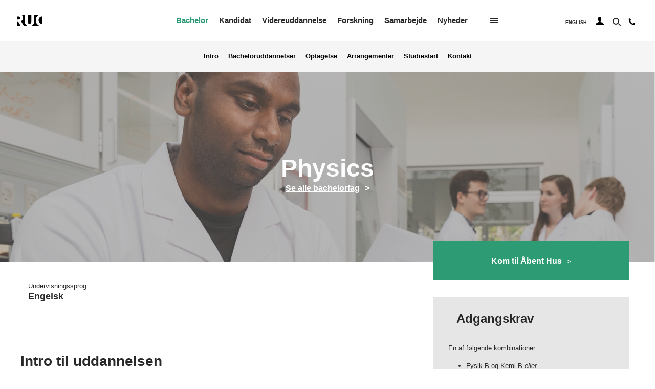

--- FILE ---
content_type: text/html; charset=UTF-8
request_url: https://ruc.dk/bachelor/physics
body_size: 17796
content:
<!DOCTYPE html>
<html lang="da" dir="ltr" prefix="og: https://ogp.me/ns#">
  <head>
    <meta charset="utf-8" />
<script type="text/javascript" id="ConsentMode" src="/modules/contrib/cookieinformation/js/consent_mode_v2.init.js"></script>
<meta name="description" content="The bachelor subject Physics takes you through the basic disciplines of physics, including electrodynamics, thermodynamics, and quantum mechanics. You will learn to structure and formalise physical problems and to analyse the world with the approach and intuition of a physicist." />
<meta property="og:site_name" content="RUC.dk" />
<meta property="og:url" content="https://ruc.dk/bachelor/physics" />
<meta property="og:title" content="Physics" />
<meta name="twitter:card" content="summary" />
<meta name="twitter:site" content="@roskildeuni" />
<meta name="twitter:title" content="Physics" />
<meta name="Generator" content="Drupal 10 (https://www.drupal.org)" />
<meta name="MobileOptimized" content="width" />
<meta name="HandheldFriendly" content="true" />
<meta name="viewport" content="width=device-width, initial-scale=1.0" />
<script type="text/javascript" id="CookieConsent" src="https://policy.app.cookieinformation.com/uc.js" data-culture="da" data-gcm-version="2.0"></script>
<link rel="icon" href="/profiles/ruc_profile/themes/school/favicon.ico" type="image/vnd.microsoft.icon" />
<link rel="alternate" hreflang="da" href="https://ruc.dk/bachelor/physics" />
<link rel="canonical" href="https://ruc.dk/bachelor/physics" />
<link rel="shortlink" href="https://ruc.dk/node/154" />

    <title>Physics | Roskilde Universitet</title>
    <link rel="stylesheet" media="all" href="/sites/default/files/css/css_sMOMwAp76XbN-UUeKnDjCbtk8-RN3WfEW07fmRH_EW0.css?delta=0&amp;language=da&amp;theme=school&amp;include=eJx1yDEOwyAMBdALUXykyIAVkExs8XGj3L5Sh25d3vCcF5-LvYPaCmfN_pscl0fRgS4toXYzpVOtsL4qkCC8aj_Yx8Gxrdp0lS305xMebJlUGJLeQ27Q1zythcoHm-o2NA" />
<link rel="stylesheet" media="all" href="/sites/default/files/css/css_km1NuuhglYHtrNAhzhV7kVf5paplHvRGP4fKASJAazI.css?delta=1&amp;language=da&amp;theme=school&amp;include=eJx1yDEOwyAMBdALUXykyIAVkExs8XGj3L5Sh25d3vCcF5-LvYPaCmfN_pscl0fRgS4toXYzpVOtsL4qkCC8aj_Yx8Gxrdp0lS305xMebJlUGJLeQ27Q1zythcoHm-o2NA" />

    
    <link rel="preload" href="/profiles/ruc_profile/themes/school/assets/fonts/the_wave_playtype-webfont.woff2" as="font" type="font/woff2" crossorigin/>
    <link rel="preload" href="/profiles/ruc_profile/themes/school/assets/fonts/the_wave-demibold_playtype-webfont.woff2" as="font" type="font/woff2" crossorigin/>
    <link rel="preload" href="/profiles/ruc_profile/themes/school/assets/fonts/the_wave-bold_playtype-webfont.woff2" as="font" type="font/woff2" crossorigin/>
    <link rel="preload" href="/profiles/ruc_profile/themes/school/assets/fonts/slick.woff" as="font" type="font/woff2" crossorigin/>

    <link href="/profiles/ruc_profile/themes/school/assets/shortcut-icons/apple-touch-icon.png" rel="apple-touch-icon" />
    <link href="/profiles/ruc_profile/themes/school/assets/shortcut-icons/apple-touch-icon-76x76.png" rel="apple-touch-icon" sizes="76x76" />
    <link href="/profiles/ruc_profile/themes/school/assets/shortcut-icons/apple-touch-icon-120x120.png" rel="apple-touch-icon" sizes="120x120" />
    <link href="/profiles/ruc_profile/themes/school/assets/shortcut-icons/apple-touch-icon-152x152.png" rel="apple-touch-icon" sizes="152x152" />
    <link href="/profiles/ruc_profile/themes/school/assets/shortcut-icons/apple-touch-icon-180x180.png" rel="apple-touch-icon" sizes="180x180" />
      <script>(function () {
          document.addEventListener("DOMContentLoaded", function(event) {
            var consentplaceholders = document.getElementsByClassName('consent-placeholder');
            if (consentplaceholders) {
              for (var i = 0; i < consentplaceholders.length; i++) {
                if (!CookieInformation.getConsentGivenFor(consentplaceholders[i].getAttribute('data-category'))) {
                  consentplaceholders[i].style.display = 'block';
                }
                else{
                  consentplaceholders[i].style.display = 'none';
                }
              }
            }
          }, false);
        })();
      </script>
  <meta name="google-site-verification" content="yt2Qr5N2G3gYiHgy1ZT9wNY3BQtf-g4vxchWNYJUvMk" /><script type="text/javascript">!function(){"use strict";window.addEventListener("message",(function(e){if(void 0!==e.data["datawrapper-height"]){var t=document.querySelectorAll("iframe");for(var a in e.data["datawrapper-height"])for(var r=0;r<t.length;r++){if(t[r].contentWindow===e.source)t[r].style.height=e.data["datawrapper-height"][a]+"px"}}}))}();
</script></head>
  <body class="path-node page-node-type-subject">
    <a href="#main-content" class="visually-hidden focusable skip-link">
      Gå til hovedindhold
    </a>
    
      <div class="dialog-off-canvas-main-canvas" data-off-canvas-main-canvas>
    
<header class="header" role="banner">
  <div class="box-search-wrap"></div>
  <div class="header__content_inner center__content">
    
    <div id="block-sitebranding-2" class="block">
  
    
  
  <div id="Branding"  class="graphic-version">
    <a href="/">
      <svg class="logo">
        <use xlink:href="/profiles/ruc_profile/themes/school/assets/images/icons.svg#logo"></use>
      </svg><span class="name-branding">Roskilde Universitet</span>
    </a>
  </div>

</div>


  

<nav aria-label="Hovedmenu" id="block-danish">
      
<div class="main-nav">
                            <ul class="danish-navigation main-menu">
                                                
                        <li class="collapsed active">
                <a href="/intro-laese-bachelor-paa-roskilde-universitet" data-drupal-link-system-path="node/33">Bachelor</a>
                            </li>
                                            
                        <li class="collapsed">
                <a href="/intro-laese-kandidat-paa-roskilde-universitet" data-drupal-link-system-path="node/46">Kandidat</a>
                            </li>
                                            
                        <li class="collapsed">
                <a href="/intro-tage-en-videreuddannelse-paa-roskilde-universitet" data-drupal-link-system-path="node/503">Videreuddannelse</a>
                            </li>
                                            
                        <li class="collapsed">
                <a href="/intro-forskning-paa-roskilde-universitet" data-drupal-link-system-path="node/514">Forskning</a>
                            </li>
                                            
                        <li class="collapsed">
                <a href="/intro-til-samarbejde-med-roskilde-universitet" data-drupal-link-system-path="node/3409">Samarbejde</a>
                            </li>
                                            
                                                    <li>
                <a href="/nyheder-fra-roskilde-universitet" data-drupal-link-system-path="node/4031">Nyheder</a>
                            </li>
                                      <li class="icon-hamburger_wrap"><button class="icon-hamburger">Åben undermenu</button></li>
                </ul>
    

</div>


<div class="side-nav-top-level">
    <div class="bg"></div>
    <div class="inner">
        <button class="icon-close" tabindex="-1">Luk undermenu</button>
                    
              <ul class="desktop-burger-navigation">
                  
          
          <li class="main-items-first-level">
                            <a href="/arrangementer-paa-roskilde-universitet" tabindex="-1" data-drupal-link-system-path="node/65">Arrangementer</a>
                      </li>
                  
          
          <li class="collapsed main-items-first-level">
                            <a href="/roskilde-universitetsbibliotek" tabindex="-1" data-drupal-link-system-path="node/48">Bibliotek</a>
                      </li>
                  
          
          <li class="collapsed main-items-first-level">
                            <a href="/institutter" tabindex="-1" data-drupal-link-system-path="node/51">Institutter</a>
                      </li>
                  
          
          <li class="main-items-first-level">
                            <a href="/roskilde-universitets-jobunivers" tabindex="-1" data-drupal-link-system-path="node/178">Job</a>
                      </li>
                  
          
          <li class="collapsed main-items-first-level">
                            <a href="/om-roskilde-universitet" tabindex="-1" data-drupal-link-system-path="node/61">Om Roskilde Universitet</a>
                      </li>
                  
          
          <li class="main-items-first-level">
                            <a href="/kontakt" tabindex="-1" data-drupal-link-system-path="node/63">Kontakt</a>
                      </li>
          </ul>
    


        
        
    </div>
</div>



  </nav>


  

<nav aria-label="Hovedmenu andet niveau" id="block-danish-second-level">
      
        <ul>
                  <li>
        <a href="/intro-laese-bachelor-paa-roskilde-universitet" data-drupal-link-system-path="node/33">Intro</a>
              </li>
                <li class="active">
        <a href="/bachelor/uddannelser" data-drupal-link-system-path="bachelor-education/areas">Bacheloruddannelser</a>
              </li>
                <li class="collapsed">
        <a href="/optagelse-bachelor" data-drupal-link-system-path="node/40">Optagelse</a>
              </li>
                <li>
        <a href="/arrangementer-om-bacheloruddannelser" data-drupal-link-system-path="node/890">Arrangementer</a>
              </li>
                <li>
        <a href="/studiestart-bachelor" data-drupal-link-system-path="node/73">Studiestart</a>
              </li>
                <li class="collapsed">
        <a href="/kontakt-studievejledning-paa-bachelor" data-drupal-link-system-path="node/885">Kontakt</a>
              </li>
      </ul>
    


  </nav>


    <span class="header_aside">
      
    <div class="language-switcher-language-url block" id="block-languageswitcher" role="navigation">
  
    
      <ul class="links"><li hreflang="da" data-drupal-link-system-path="node/154" class="da is-active" aria-current="page"><a href="/bachelor/physics" class="language-link is-active active-language" hreflang="da" data-drupal-link-system-path="node/154">Dansk</a></li><li hreflang="en" data-drupal-link-system-path="node/155" class="en"><a href="/en/bachelor/physics-int" class="language-link" hreflang="en" data-drupal-link-system-path="node/155">English</a></li></ul>
  </div>


  

<nav aria-label="Brugermenu" id="block-danish-user-navigation">
      <button class="icon-users" aria-expanded="false" aria-label="User navigation"><svg class="icon-user"><use xlink:href="/profiles/ruc_profile/themes/school/assets/images/icons.svg#icon-user"/></use></svg></button>
        <ul class="danish-user-navigation dropdown-user">
                  <li>
        <a href="/studerende" data-drupal-link-system-path="node/1003">For studerende</a>
              </li>
                <li>
        <a href="/ansatte" data-drupal-link-system-path="node/1216">For ansatte</a>
              </li>
                <li>
        <a href="/til-censorer-paa-roskilde-universitet" data-drupal-link-system-path="node/878">For censorer</a>
              </li>
                <li>
        <a href="/ruc-alumne" data-drupal-link-system-path="node/880">For alumne</a>
              </li>
      </ul>
    


  </nav>


      <div id="ruc-solr-search" class="block">
      <button class="icon-search" aria-expanded="false" aria-label="Søg"></button>
        <div class="ruc-block-search-form box-search center__content section" data-drupal-selector="ruc-google-search-form">
          <div class="views-element-container"><form class="views-exposed-form center__content section" data-drupal-selector="views-exposed-form-site-search-block-search" action="/site-search" method="get" id="views-exposed-form-site-search-block-search" accept-charset="UTF-8">
  <div class="js-form-item form-item js-form-type-search-api-autocomplete form-item-search-api-fulltext js-form-item-search-api-fulltext form-no-label">
        <input data-drupal-selector="edit-search-api-fulltext" data-search-api-autocomplete-search="site_search" class="form-autocomplete form-text" data-autocomplete-path="/search_api_autocomplete/site_search?display=block_search&amp;&amp;filter=search_api_fulltext" type="text" id="edit-search-api-fulltext" name="search_api_fulltext" value="" size="30" maxlength="128" />

        </div>
<div data-drupal-selector="edit-actions" class="form-actions js-form-wrapper form-wrapper" id="edit-actions"><input data-drupal-selector="edit-submit-site-search" type="submit" id="edit-submit-site-search" value="Søg" class="button js-form-submit form-submit" />
</div>


</form>

</div>

        </div>
      </div>

      
<div class="contact-icon block">
  
    
      <a href="/kontakt" class="icon-tel-top" aria-label="Kontakt">
    <svg class="icon-phone">
        <use xmlns:xlink="http://www.w3.org/1999/xlink" xlink:href="/profiles/ruc_profile/themes/school/assets/images/icons.svg#icon-phone"></use>
    </svg>
    <span>Kontakt</span>
</a>
  </div>


      <div class="icons-wrap block">
        <button class="icon-hamburger">Luk mobilmenu</button>
      </div>
    </span>
  </div>
  <div class="bg"></div>
</header>

<div id="main-content">
  
    <div id="block-mobile-danish" class="block">
  
    
      
<!-- side-nav -->
<div class="side-nav mobile-navigation">
    <div class="bg"></div>
    <button class="icon-close">Close mobile menu</button>

    <div class="inner">
        <svg class="logo">
            <use xlink:href="/profiles/ruc_profile/themes/school/assets/images/icons.svg#logo"></use>
        </svg>
        <a class="back-root">Vis hovedmenu</a>
        

        
                    <ul class="main-mobile-menu menu drilldown" data-drilldown data-parent-link="true">
        
                  
          
          <li class="has-sub active main-items main-items-first-level">
                            <div class="section-link"><a href="/intro-laese-bachelor-paa-roskilde-universitet" data-drupal-link-system-path="node/33">Bachelor</a></div>
                <a href="/intro-laese-bachelor-paa-roskilde-universitet" class="trigger-link" data-drupal-link-system-path="node/33">&lt;i&gt;&lt;/i&gt;</a>
                

        
                    <ul class="menu nested">
        
                  
          
          <li>
                            <a href="/intro-laese-bachelor-paa-roskilde-universitet" data-drupal-link-system-path="node/33">Intro</a>
                                      </li>
                  
          
          <li class="active">
                            <a href="/bachelor/uddannelser" class="is-active" data-drupal-link-system-path="bachelor-education/areas">Bacheloruddannelser</a>
                                      </li>
                  
          
          <li class="has-sub">
                            <div class="section-link"><a href="/optagelse-bachelor" data-drupal-link-system-path="node/40">Optagelse</a></div>
                <a href="/optagelse-bachelor" class="trigger-link" data-drupal-link-system-path="node/40">&lt;i&gt;&lt;/i&gt;</a>
                

        
                    <ul class="menu nested">
        
                  
          
          <li class="has-sub">
                            <div class="section-link"><a href="/trin-1-hvilke-adgangskrav-skal-jeg-opfylde" data-drupal-link-system-path="node/411">Trin 1: Hvilke adgangskrav skal jeg opfylde?</a></div>
                <a href="/trin-1-hvilke-adgangskrav-skal-jeg-opfylde" class="trigger-link" data-drupal-link-system-path="node/411">&lt;i&gt;&lt;/i&gt;</a>
                

        
                    <ul class="menu nested">
        
                  
          
          <li>
                            <a href="/adgangsgivende-eksamen-bachelor" data-drupal-link-system-path="node/412">Adgangsgivende eksamen bachelor</a>
                                      </li>
                  
          
          <li>
                            <a href="/adgangskrav-til-bacheloruddannelser" data-drupal-link-system-path="node/414">Adgangskrav til bacheloruddannelser</a>
                                      </li>
                  
          
          <li>
                            <a href="/bachelorfag-med-yderligere-adgangskrav" data-drupal-link-system-path="node/415">Bachelorfag med yderligere adgangskrav</a>
                                      </li>
                  
          
          <li>
                            <a href="/karakterkrav-paa-samfundsvidenskabelige-bacheloruddannelser" data-drupal-link-system-path="node/3467">Karakterkrav</a>
                                      </li>
                  
          
          <li>
                            <a href="/adgangskvotienter-bachelor" data-drupal-link-system-path="node/422">Adgangskvotienter</a>
                                      </li>
                  
          
          <li>
                            <a href="/supplering-bachelor" data-drupal-link-system-path="node/420">Supplering bachelor</a>
                                      </li>
                  
          
          <li>
                            <a href="/optagelse-paa-bacheloruddannelser-dispensation" data-drupal-link-system-path="node/421">Optagelse via dispensation</a>
                                      </li>
                  
          
          <li>
                            <a href="/kvotefordeling-kvote-1og-2" data-drupal-link-system-path="node/423">Kvotefordeling - kvote 1 og 2</a>
                                      </li>
        
        
        <li class="login-contact">
          <div class="lang-version"></div>
            <div class="contact-box">
              <a href="#">
                <svg class="icon-phone">
                  <use xlink:href="/profiles/ruc_profile/themes/school/assets/images/icons.svg#icon-phone"></use>
                </svg>
                <span>Kontakt</span>
              </a>
            </div>

            <div class="login-box-cont">
          </div>
        </li>
      </ul>

    

                      </li>
                  
          
          <li class="has-sub">
                            <div class="section-link"><a href="/trin-2-hvornaar-og-hvordan-soeger-jeg-ind-0" data-drupal-link-system-path="node/418">Trin 2: Hvornår og hvordan søger jeg ind?</a></div>
                <a href="/trin-2-hvornaar-og-hvordan-soeger-jeg-ind-0" class="trigger-link" data-drupal-link-system-path="node/418">&lt;i&gt;&lt;/i&gt;</a>
                

        
                    <ul class="menu nested">
        
                  
          
          <li>
                            <a href="/optagelse-gennem-kvote-2" data-drupal-link-system-path="node/4619">Optagelse gennem kvote 2</a>
                                      </li>
        
        
        <li class="login-contact">
          <div class="lang-version"></div>
            <div class="contact-box">
              <a href="#">
                <svg class="icon-phone">
                  <use xlink:href="/profiles/ruc_profile/themes/school/assets/images/icons.svg#icon-phone"></use>
                </svg>
                <span>Kontakt</span>
              </a>
            </div>

            <div class="login-box-cont">
          </div>
        </li>
      </ul>

    

                      </li>
                  
          
          <li>
                            <a href="/trin-3-hvad-sker-der-efter-jeg-har-soegt" data-drupal-link-system-path="node/419">Trin 3: Hvad sker der efter jeg har søgt?</a>
                                      </li>
                  
          
          <li>
                            <a href="/garanteret-optag-kvalificerede-ansoegere" data-drupal-link-system-path="node/416">Garanteret optag</a>
                                      </li>
                  
          
          <li>
                            <a href="/saadan-soeger-du-foerstartmerit" data-drupal-link-system-path="node/426">Sådan søger du før-start-merit</a>
                                      </li>
                  
          
          <li class="has-sub">
                            <div class="section-link"><a href="/saerlige-meritpakker-paa-bacheloruddannelser" data-drupal-link-system-path="node/436">Særlige meritpakker</a></div>
                <a href="/saerlige-meritpakker-paa-bacheloruddannelser" class="trigger-link" data-drupal-link-system-path="node/436">&lt;i&gt;&lt;/i&gt;</a>
                

        
                    <ul class="menu nested">
        
                  
          
          <li>
                            <a href="/saerlig-meritpakke-paa-humanistiskteknologisk-bachelor" data-drupal-link-system-path="node/442">Særlig meritpakke på Humanistisk-Teknologisk Bachelor</a>
                                      </li>
                  
          
          <li>
                            <a href="/saerlig-meritpakke-paa-samfundsvidenskabelig-bachelor" data-drupal-link-system-path="node/439">Særlig meritpakke på Samfundsvidenskabelig Bachelor</a>
                                      </li>
                  
          
          <li>
                            <a href="/saerlige-meritpakker-paa-naturvidenskabelig-bachelor" data-drupal-link-system-path="node/4714">Særlige meritpakker på Naturvidenskabelig Bachelor</a>
                                      </li>
        
        
        <li class="login-contact">
          <div class="lang-version"></div>
            <div class="contact-box">
              <a href="#">
                <svg class="icon-phone">
                  <use xlink:href="/profiles/ruc_profile/themes/school/assets/images/icons.svg#icon-phone"></use>
                </svg>
                <span>Kontakt</span>
              </a>
            </div>

            <div class="login-box-cont">
          </div>
        </li>
      </ul>

    

                      </li>
                  
          
          <li>
                            <a href="/genindskrivning-og-genoptag-paa-bacheloruddannelse" data-drupal-link-system-path="node/409">Genindskrivning og genoptag</a>
                                      </li>
                  
          
          <li>
                            <a href="/studieskift-eller-universitetsskifte" data-drupal-link-system-path="node/435">Studieskift eller universitetsskifte</a>
                                      </li>
                  
          
          <li>
                            <a href="/studerende-med-handicapfunktionsnedsaettelse-paa-bacheloruddannelser" data-drupal-link-system-path="node/446">Studerende med handicap</a>
                                      </li>
                  
          
          <li>
                            <a href="/faq-optagelse-paa-bacheloruddannelser" data-drupal-link-system-path="node/451">FAQ: Optagelse på bacheloruddannelser</a>
                                      </li>
                  
          
          <li>
                            <a href="/saadan-kommunikerer-roskilde-universitet-med-ansoegere" data-drupal-link-system-path="node/449">Kommunikation mellem dig og RUC</a>
                                      </li>
        
        
        <li class="login-contact">
          <div class="lang-version"></div>
            <div class="contact-box">
              <a href="#">
                <svg class="icon-phone">
                  <use xlink:href="/profiles/ruc_profile/themes/school/assets/images/icons.svg#icon-phone"></use>
                </svg>
                <span>Kontakt</span>
              </a>
            </div>

            <div class="login-box-cont">
          </div>
        </li>
      </ul>

    

                      </li>
                  
          
          <li>
                            <a href="/arrangementer-om-bacheloruddannelser" data-drupal-link-system-path="node/890">Arrangementer</a>
                                      </li>
                  
          
          <li>
                            <a href="/studiestart-bachelor" data-drupal-link-system-path="node/73">Studiestart</a>
                                      </li>
                  
          
          <li class="has-sub">
                            <a href="/kontakt-studievejledning-paa-bachelor" data-drupal-link-system-path="node/885">Kontakt</a>
                                      </li>
        
        
        <li class="login-contact">
          <div class="lang-version"></div>
            <div class="contact-box">
              <a href="#">
                <svg class="icon-phone">
                  <use xlink:href="/profiles/ruc_profile/themes/school/assets/images/icons.svg#icon-phone"></use>
                </svg>
                <span>Kontakt</span>
              </a>
            </div>

            <div class="login-box-cont">
          </div>
        </li>
      </ul>

    

                      </li>
                  
          
          <li class="has-sub main-items main-items-first-level">
                            <div class="section-link"><a href="/intro-laese-kandidat-paa-roskilde-universitet" data-drupal-link-system-path="node/46">Kandidat</a></div>
                <a href="/intro-laese-kandidat-paa-roskilde-universitet" class="trigger-link" data-drupal-link-system-path="node/46">&lt;i&gt;&lt;/i&gt;</a>
                

        
                    <ul class="menu nested">
        
                  
          
          <li>
                            <a href="/intro-laese-kandidat-paa-roskilde-universitet" data-drupal-link-system-path="node/46">Intro</a>
                                      </li>
                  
          
          <li>
                            <a href="/kandidat/uddannelser" data-drupal-link-system-path="candidate-education/combinations">Uddannelser 2025-27</a>
                                      </li>
                  
          
          <li>
                            <a href="/kandidatuddannelser-fra-2028" data-drupal-link-system-path="node/3544">Uddannelser fra 2028</a>
                                      </li>
                  
          
          <li class="has-sub">
                            <div class="section-link"><a href="/optagelse-kandidat" data-drupal-link-system-path="node/67">Optagelse</a></div>
                <a href="/optagelse-kandidat" class="trigger-link" data-drupal-link-system-path="node/67">&lt;i&gt;&lt;/i&gt;</a>
                

        
                    <ul class="menu nested">
        
                  
          
          <li>
                            <a href="/trin-1-hvad-er-adgangskravene" data-drupal-link-system-path="node/549">Trin 1: Hvad er adgangskravene?</a>
                                      </li>
                  
          
          <li class="has-sub">
                            <div class="section-link"><a href="/trin-2-hvornaar-og-hvordan-soeger-jeg-ind" data-drupal-link-system-path="node/551">Trin 2: Frister og ansøgning</a></div>
                <a href="/trin-2-hvornaar-og-hvordan-soeger-jeg-ind" class="trigger-link" data-drupal-link-system-path="node/551">&lt;i&gt;&lt;/i&gt;</a>
                

        
                    <ul class="menu nested">
        
                  
          
          <li>
                            <a href="/soeg-ledige-pladser-kandidat" data-drupal-link-system-path="node/1397">Ledige pladser kandidatuddannelser</a>
                                      </li>
                  
          
          <li>
                            <a href="/foerstartmerit-paa-kandidatuddannelser" data-drupal-link-system-path="node/865">Før-start-merit</a>
                                      </li>
                  
          
          <li>
                            <a href="/ansoegningsskemaer-til-kandidatuddannelser" data-drupal-link-system-path="node/978">Ansøgningsskemaer</a>
                                      </li>
        
        
        <li class="login-contact">
          <div class="lang-version"></div>
            <div class="contact-box">
              <a href="#">
                <svg class="icon-phone">
                  <use xlink:href="/profiles/ruc_profile/themes/school/assets/images/icons.svg#icon-phone"></use>
                </svg>
                <span>Kontakt</span>
              </a>
            </div>

            <div class="login-box-cont">
          </div>
        </li>
      </ul>

    

                      </li>
                  
          
          <li>
                            <a href="/trin-3-hvad-sker-der-efter-jeg-har-soegt-ind-paa-en-kandidatuddannelse" data-drupal-link-system-path="node/552">Trin 3: Efter jeg har søgt</a>
                                      </li>
                  
          
          <li>
                            <a href="/sommersupplering-til-kandidatuddannelser" data-drupal-link-system-path="node/550">Sommersupplering kandidatuddannelser</a>
                                      </li>
                  
          
          <li>
                            <a href="/retskrav-paa-optagelse" data-drupal-link-system-path="node/2737">Retskrav på optagelse</a>
                                      </li>
                  
          
          <li>
                            <a href="/genindskrivning-og-genoptag-paa-kandidatuddannelse" data-drupal-link-system-path="node/553">Genindskrivning og genoptag</a>
                                      </li>
                  
          
          <li>
                            <a href="/studieskift-eller-universitetsskifte-til-en-kandidatuddannelse-paa-ruc" data-drupal-link-system-path="node/1286">Studieskift eller universitetsskifte</a>
                                      </li>
                  
          
          <li>
                            <a href="/beskaeftigelseskrav-til-erhvervskandidat" data-drupal-link-system-path="node/1892">Beskæftigelseskrav til erhvervskandidat</a>
                                      </li>
                  
          
          <li>
                            <a href="/studerende-med-handicapfunktionsnedsaettelse-paa-kandidatuddannelser" data-drupal-link-system-path="node/866">Studerende med handicap</a>
                                      </li>
        
        
        <li class="login-contact">
          <div class="lang-version"></div>
            <div class="contact-box">
              <a href="#">
                <svg class="icon-phone">
                  <use xlink:href="/profiles/ruc_profile/themes/school/assets/images/icons.svg#icon-phone"></use>
                </svg>
                <span>Kontakt</span>
              </a>
            </div>

            <div class="login-box-cont">
          </div>
        </li>
      </ul>

    

                      </li>
                  
          
          <li>
                            <a href="/arrangementer-om-kandidatuddannelser" data-drupal-link-system-path="node/1930">Arrangementer</a>
                                      </li>
                  
          
          <li>
                            <a href="/studiestart-kandidat" data-drupal-link-system-path="node/81">Studiestart</a>
                                      </li>
                  
          
          <li class="has-sub">
                            <a href="/kontakt-studievejledning-paa-kandidatuddannelser" data-drupal-link-system-path="node/868">Kontakt</a>
                                      </li>
        
        
        <li class="login-contact">
          <div class="lang-version"></div>
            <div class="contact-box">
              <a href="#">
                <svg class="icon-phone">
                  <use xlink:href="/profiles/ruc_profile/themes/school/assets/images/icons.svg#icon-phone"></use>
                </svg>
                <span>Kontakt</span>
              </a>
            </div>

            <div class="login-box-cont">
          </div>
        </li>
      </ul>

    

                      </li>
                  
          
          <li class="has-sub main-items main-items-first-level">
                            <div class="section-link"><a href="/intro-tage-en-videreuddannelse-paa-roskilde-universitet" data-drupal-link-system-path="node/503">Videreuddannelse</a></div>
                <a href="/intro-tage-en-videreuddannelse-paa-roskilde-universitet" class="trigger-link" data-drupal-link-system-path="node/503">&lt;i&gt;&lt;/i&gt;</a>
                

        
                    <ul class="menu nested">
        
                  
          
          <li>
                            <a href="/intro-tage-en-videreuddannelse-paa-roskilde-universitet" data-drupal-link-system-path="node/503">Intro</a>
                                      </li>
                  
          
          <li class="has-sub">
                            <div class="section-link"><a href="/videreuddannelser-paa-roskilde-universitet" data-drupal-link-system-path="node/504">Videreuddannelser</a></div>
                <a href="/videreuddannelser-paa-roskilde-universitet" class="trigger-link" data-drupal-link-system-path="node/504">&lt;i&gt;&lt;/i&gt;</a>
                

        
                    <ul class="menu nested">
        
                  
          
          <li>
                            <a href="/master-i-ikt-og-laering" data-drupal-link-system-path="node/512">Master i IKT og Læring</a>
                                      </li>
                  
          
          <li class="has-sub">
                            <div class="section-link"><a href="/master-i-organisationspsykologi" data-drupal-link-system-path="node/506">Master i Organisationspsykologi</a></div>
                <a href="/master-i-organisationspsykologi" class="trigger-link" data-drupal-link-system-path="node/506">&lt;i&gt;&lt;/i&gt;</a>
                

        
                    <ul class="menu nested">
        
                  
          
          <li>
                            <a href="/undervisere-paa-master-i-organisationspsykologi" data-drupal-link-system-path="node/1812">Undervisere på Master i Organisationspsykologi</a>
                                      </li>
                  
          
          <li>
                            <a href="/mpo-kalender-og-programmer" data-drupal-link-system-path="node/743">Kalender</a>
                                      </li>
                  
          
          <li>
                            <a href="/teoriseminarer-paa-organisationspsykologi" data-drupal-link-system-path="node/736">Teoriseminarer</a>
                                      </li>
                  
          
          <li>
                            <a href="/hvem-laeser-paa-mpo" data-drupal-link-system-path="node/742">Hvem læser på MPO?</a>
                                      </li>
                  
          
          <li>
                            <a href="/praktiske-oplysninger-mpo" data-drupal-link-system-path="node/737">Praktiske oplysninger</a>
                                      </li>
                  
          
          <li>
                            <a href="/kontakt-til-mpo" data-drupal-link-system-path="node/740">Kontakt</a>
                                      </li>
        
        
        <li class="login-contact">
          <div class="lang-version"></div>
            <div class="contact-box">
              <a href="#">
                <svg class="icon-phone">
                  <use xlink:href="/profiles/ruc_profile/themes/school/assets/images/icons.svg#icon-phone"></use>
                </svg>
                <span>Kontakt</span>
              </a>
            </div>

            <div class="login-box-cont">
          </div>
        </li>
      </ul>

    

                      </li>
        
        
        <li class="login-contact">
          <div class="lang-version"></div>
            <div class="contact-box">
              <a href="#">
                <svg class="icon-phone">
                  <use xlink:href="/profiles/ruc_profile/themes/school/assets/images/icons.svg#icon-phone"></use>
                </svg>
                <span>Kontakt</span>
              </a>
            </div>

            <div class="login-box-cont">
          </div>
        </li>
      </ul>

    

                      </li>
                  
          
          <li>
                            <a href="/gaestestuderende-paa-roskilde-universitet" data-drupal-link-system-path="node/991">Gæstestuderende</a>
                                      </li>
                  
          
          <li>
                            <a href="/kontakt-videreuddannelser" data-drupal-link-system-path="node/531">Mød os</a>
                                      </li>
        
        
        <li class="login-contact">
          <div class="lang-version"></div>
            <div class="contact-box">
              <a href="#">
                <svg class="icon-phone">
                  <use xlink:href="/profiles/ruc_profile/themes/school/assets/images/icons.svg#icon-phone"></use>
                </svg>
                <span>Kontakt</span>
              </a>
            </div>

            <div class="login-box-cont">
          </div>
        </li>
      </ul>

    

                      </li>
                  
          
          <li class="has-sub main-items main-items-first-level">
                            <div class="section-link"><a href="/intro-forskning-paa-roskilde-universitet" data-drupal-link-system-path="node/514">Forskning</a></div>
                <a href="/intro-forskning-paa-roskilde-universitet" class="trigger-link" data-drupal-link-system-path="node/514">&lt;i&gt;&lt;/i&gt;</a>
                

        
                    <ul class="menu nested">
        
                  
          
          <li>
                            <a href="/intro-forskning-paa-roskilde-universitet" data-drupal-link-system-path="node/514">Intro</a>
                                      </li>
                  
          
          <li class="has-sub">
                            <div class="section-link"><a href="/overblik-forskning-paa-roskilde-universitet" data-drupal-link-system-path="node/1705">Overblik</a></div>
                <a href="/overblik-forskning-paa-roskilde-universitet" class="trigger-link" data-drupal-link-system-path="node/1705">&lt;i&gt;&lt;/i&gt;</a>
                

        
                    <ul class="menu nested">
        
                  
          
          <li class="has-sub">
                            <a href="/forskningscentre-paa-roskilde-universitet" data-drupal-link-system-path="node/1706">Forskningscentre på Roskilde Universitet</a>
                                      </li>
        
        
        <li class="login-contact">
          <div class="lang-version"></div>
            <div class="contact-box">
              <a href="#">
                <svg class="icon-phone">
                  <use xlink:href="/profiles/ruc_profile/themes/school/assets/images/icons.svg#icon-phone"></use>
                </svg>
                <span>Kontakt</span>
              </a>
            </div>

            <div class="login-box-cont">
          </div>
        </li>
      </ul>

    

                      </li>
                  
          
          <li>
                            <a href="/phduddannelse-paa-roskilde-universitet" data-drupal-link-system-path="node/897">Ph.d.-uddannelse</a>
                                      </li>
        
        
        <li class="login-contact">
          <div class="lang-version"></div>
            <div class="contact-box">
              <a href="#">
                <svg class="icon-phone">
                  <use xlink:href="/profiles/ruc_profile/themes/school/assets/images/icons.svg#icon-phone"></use>
                </svg>
                <span>Kontakt</span>
              </a>
            </div>

            <div class="login-box-cont">
          </div>
        </li>
      </ul>

    

                      </li>
                  
          
          <li class="has-sub main-items main-items-first-level">
                            <div class="section-link"><a href="/intro-til-samarbejde-med-roskilde-universitet" data-drupal-link-system-path="node/3409">Samarbejde</a></div>
                <a href="/intro-til-samarbejde-med-roskilde-universitet" class="trigger-link" data-drupal-link-system-path="node/3409">&lt;i&gt;&lt;/i&gt;</a>
                

        
                    <ul class="menu nested">
        
                  
          
          <li>
                            <a href="/intro-til-samarbejde-med-roskilde-universitet" data-drupal-link-system-path="node/3409">Intro</a>
                                      </li>
                  
          
          <li>
                            <a href="/forskningssamarbejde" data-drupal-link-system-path="node/747">Forskningssamarbejde</a>
                                      </li>
                  
          
          <li>
                            <a href="/phdsamarbejde" data-drupal-link-system-path="node/771">Ph.d.-samarbejde</a>
                                      </li>
                  
          
          <li>
                            <a href="/studentersamarbejde" data-drupal-link-system-path="node/755">Studentersamarbejde</a>
                                      </li>
                  
          
          <li>
                            <a href="/region-sjaelland" data-drupal-link-system-path="node/4797">Region Sjælland</a>
                                      </li>
                  
          
          <li>
                            <a href="/internationalt-samarbejde" data-drupal-link-system-path="node/3370">Internationalt</a>
                                      </li>
                  
          
          <li>
                            <a href="/til-gymnasier" data-drupal-link-system-path="node/2624">Til gymnasier</a>
                                      </li>
        
        
        <li class="login-contact">
          <div class="lang-version"></div>
            <div class="contact-box">
              <a href="#">
                <svg class="icon-phone">
                  <use xlink:href="/profiles/ruc_profile/themes/school/assets/images/icons.svg#icon-phone"></use>
                </svg>
                <span>Kontakt</span>
              </a>
            </div>

            <div class="login-box-cont">
          </div>
        </li>
      </ul>

    

                      </li>
                  
          
          <li class="main-items main-items-first-level">
                            <a href="/nyheder-fra-roskilde-universitet" data-drupal-link-system-path="node/4031">Nyheder</a>
                                      </li>
        
                <li class="secondary-menu-items">
                      
              <ul class="desktop-burger-navigation">
                  
          
          <li class="main-items-first-level">
                            <a href="/arrangementer-paa-roskilde-universitet" tabindex="-1" data-drupal-link-system-path="node/65">Arrangementer</a>
                      </li>
                  
          
          <li class="has-sub main-items-first-level">
                            <div class="section-link"><a href="/roskilde-universitetsbibliotek" data-drupal-link-system-path="node/48">Bibliotek</a></div>
                <a href="/roskilde-universitetsbibliotek" class="trigger-link" data-drupal-link-system-path="node/48">&lt;i&gt;&lt;/i&gt;</a>
                              <ul class="menu nested">
                  
          
          <li>
                            <a href="https://libguides.ruc.dk/frontpage/velkommen" target="_blank" tabindex="-1">Om biblioteket</a>
                      </li>
                  
          
          <li>
                            <a href="https://libguides.ruc.dk/az.php" target="_blank" tabindex="-1">Søg i databaser</a>
                      </li>
                  
          
          <li>
                            <a href="/roskilde-universitetsbiblioteks-ordensregler" tabindex="-1" data-drupal-link-system-path="node/1466">Ordensregler</a>
                      </li>
          </ul>
    
                      </li>
                  
          
          <li class="has-sub main-items-first-level">
                            <div class="section-link"><a href="/institutter" data-drupal-link-system-path="node/51">Institutter</a></div>
                <a href="/institutter" class="trigger-link" data-drupal-link-system-path="node/51">&lt;i&gt;&lt;/i&gt;</a>
                              <ul class="menu nested">
                  
          
          <li class="has-sub">
                            <div class="section-link"><a href="/institut-kommunikation-og-humanistisk-videnskab" data-drupal-link-system-path="node/53">Kommunikation og Humanistisk Videnskab</a></div>
                <a href="/institut-kommunikation-og-humanistisk-videnskab" class="trigger-link" data-drupal-link-system-path="node/53">&lt;i&gt;&lt;/i&gt;</a>
                              <ul class="menu nested">
                  
          
          <li>
                            <a href="/uddannelser-paa-institut-kommunikation-og-humanistisk-videnskab" tabindex="-1" data-drupal-link-system-path="node/85">Uddannelser</a>
                      </li>
                  
          
          <li>
                            <a href="/forskning-paa-institut-kommunikation-og-humanistisk-videnskab" tabindex="-1" data-drupal-link-system-path="node/87">Forskning</a>
                      </li>
                  
          
          <li>
                            <a href="/nyheder-fra-institut-kommunikation-og-humanistisk-videnskab" tabindex="-1" data-drupal-link-system-path="node/2082">Nyheder</a>
                      </li>
                  
          
          <li>
                            <a href="/aftagerpanel-institut-kommunikation-og-humanistisk-videnskab" tabindex="-1" data-drupal-link-system-path="node/89">Aftagerpanel</a>
                      </li>
                  
          
          <li>
                            <a href="/til-censorer-paa-institut-kommunikation-og-humanistisk-videnskab" tabindex="-1" data-drupal-link-system-path="node/985">For censorer</a>
                      </li>
          </ul>
    
                      </li>
                  
          
          <li class="has-sub">
                            <div class="section-link"><a href="/institut-mennesker-og-teknologi" data-drupal-link-system-path="node/57">Mennesker og Teknologi</a></div>
                <a href="/institut-mennesker-og-teknologi" class="trigger-link" data-drupal-link-system-path="node/57">&lt;i&gt;&lt;/i&gt;</a>
                              <ul class="menu nested">
                  
          
          <li>
                            <a href="/uddannelser-paa-institut-mennesker-og-teknologi" tabindex="-1" data-drupal-link-system-path="node/99">Uddannelser</a>
                      </li>
                  
          
          <li>
                            <a href="/forskning-paa-institut-mennesker-og-teknologi" target="_self" tabindex="-1" data-drupal-link-system-path="node/101">Forskning</a>
                      </li>
                  
          
          <li>
                            <a href="/nyheder-fra-institut-mennesker-og-teknologi" tabindex="-1" data-drupal-link-system-path="node/2080">Nyheder</a>
                      </li>
                  
          
          <li>
                            <a href="/aftagerpanel-institut-mennesker-og-teknologi" tabindex="-1" data-drupal-link-system-path="node/1287">Aftagerpanel</a>
                      </li>
          </ul>
    
                      </li>
                  
          
          <li class="has-sub">
                            <div class="section-link"><a href="/institut-naturvidenskab-og-miljoe" data-drupal-link-system-path="node/55">Naturvidenskab og Miljø</a></div>
                <a href="/institut-naturvidenskab-og-miljoe" class="trigger-link" data-drupal-link-system-path="node/55">&lt;i&gt;&lt;/i&gt;</a>
                              <ul class="menu nested">
                  
          
          <li>
                            <a href="/uddannelser-paa-institut-naturvidenskab-og-miljoe" tabindex="-1" data-drupal-link-system-path="node/93">Uddannelser</a>
                      </li>
                  
          
          <li class="has-sub">
                            <div class="section-link"><a href="/forskning-paa-institut-naturvidenskab-og-miljoe" data-drupal-link-system-path="node/95">Forskning</a></div>
                <a href="/forskning-paa-institut-naturvidenskab-og-miljoe" class="trigger-link" data-drupal-link-system-path="node/95">&lt;i&gt;&lt;/i&gt;</a>
                              <ul class="menu nested">
                  
          
          <li>
                            <a href="/openbiolab" tabindex="-1" data-drupal-link-system-path="node/5068">OpenBioLab</a>
                      </li>
                  
          
          <li>
                            <a href="/vaerkstederne-paa-naturvidenskab-og-miljoe-0" title="Værksteder" tabindex="-1" data-drupal-link-system-path="node/5069">Værksteder</a>
                      </li>
                  
          
          <li>
                            <a href="/lavenergilaboratoriebygning" title="Laboratotier" tabindex="-1" data-drupal-link-system-path="node/3502">Laboratotier</a>
                      </li>
          </ul>
    
                      </li>
                  
          
          <li>
                            <a href="/nyheder-fra-institut-naturvidenskab-og-miljo" tabindex="-1" data-drupal-link-system-path="node/2076">Nyheder</a>
                      </li>
                  
          
          <li>
                            <a href="/aftagerpanel-institut-naturvidenskab-og-miljoe" tabindex="-1" data-drupal-link-system-path="node/1061">Aftagerpanel</a>
                      </li>
          </ul>
    
                      </li>
                  
          
          <li class="has-sub">
                            <div class="section-link"><a href="/institut-samfundsvidenskab-og-erhverv" data-drupal-link-system-path="node/59">Samfundsvidenskab og Erhverv</a></div>
                <a href="/institut-samfundsvidenskab-og-erhverv" class="trigger-link" data-drupal-link-system-path="node/59">&lt;i&gt;&lt;/i&gt;</a>
                              <ul class="menu nested">
                  
          
          <li>
                            <a href="/uddannelser-paa-institut-samfundsvidenskab-og-erhverv" tabindex="-1" data-drupal-link-system-path="node/105">Uddannelser</a>
                      </li>
                  
          
          <li>
                            <a href="/forskning-paa-institut-samfundsvidenskab-og-erhverv" tabindex="-1" data-drupal-link-system-path="node/107">Forskning</a>
                      </li>
                  
          
          <li>
                            <a href="/nyheder-fra-institut-samfundsvidenskab-og-erhverv" tabindex="-1" data-drupal-link-system-path="node/2078">Nyheder</a>
                      </li>
                  
          
          <li>
                            <a href="/aftagerpanel-institut-samfundsvidenskab-og-erhverv" tabindex="-1" data-drupal-link-system-path="node/109">Aftagerpanel</a>
                      </li>
                  
          
          <li>
                            <a href="/sommerskoler-paa-roskilde-universitet" tabindex="-1" data-drupal-link-system-path="node/1897">Sommerskoler</a>
                      </li>
                  
          
          <li>
                            <a href="https://ruc.dk/sites/default/files/2023-06/Strategiplan_ISE_2022-2025.pdf" target="_blank" tabindex="-1">Strategi 2022-25</a>
                      </li>
          </ul>
    
                      </li>
          </ul>
    
                      </li>
                  
          
          <li class="main-items-first-level">
                            <a href="/roskilde-universitets-jobunivers" tabindex="-1" data-drupal-link-system-path="node/178">Job</a>
                      </li>
                  
          
          <li class="has-sub main-items-first-level">
                            <div class="section-link"><a href="/om-roskilde-universitet" data-drupal-link-system-path="node/61">Om Roskilde Universitet</a></div>
                <a href="/om-roskilde-universitet" class="trigger-link" data-drupal-link-system-path="node/61">&lt;i&gt;&lt;/i&gt;</a>
                              <ul class="menu nested">
                  
          
          <li class="has-sub">
                            <div class="section-link"><a href="/presse" data-drupal-link-system-path="node/175">Presse</a></div>
                <a href="/presse" class="trigger-link" data-drupal-link-system-path="node/175">&lt;i&gt;&lt;/i&gt;</a>
                              <ul class="menu nested">
                  
          
          <li>
                            <a href="/forskningsmagasinet-rubrik" tabindex="-1" data-drupal-link-system-path="node/992">Forskningsmagasin</a>
                      </li>
          </ul>
    
                      </li>
                  
          
          <li class="has-sub">
                            <div class="section-link"><a href="/strategi-profil-og-vaerdier" data-drupal-link-system-path="node/215">Strategi, profil og værdier</a></div>
                <a href="/strategi-profil-og-vaerdier" class="trigger-link" data-drupal-link-system-path="node/215">&lt;i&gt;&lt;/i&gt;</a>
                              <ul class="menu nested">
                  
          
          <li>
                            <a href="/strategi-ruc-2030-interconnected" tabindex="-1" data-drupal-link-system-path="node/3493">Strategi RUC 2030</a>
                      </li>
                  
          
          <li>
                            <a href="/roskilde-universitets-noegletal-uddannelse" tabindex="-1" data-drupal-link-system-path="node/2108">Nøgletal for uddannelse</a>
                      </li>
          </ul>
    
                      </li>
                  
          
          <li class="has-sub">
                            <div class="section-link"><a href="/organisation-paa-roskilde-universitet" data-drupal-link-system-path="node/190">Organisation</a></div>
                <a href="/organisation-paa-roskilde-universitet" class="trigger-link" data-drupal-link-system-path="node/190">&lt;i&gt;&lt;/i&gt;</a>
                              <ul class="menu nested">
                  
          
          <li class="has-sub">
                            <div class="section-link"><a href="/roskilde-universitets-ledelse" data-drupal-link-system-path="node/192">Ledelse</a></div>
                <a href="/roskilde-universitets-ledelse" class="trigger-link" data-drupal-link-system-path="node/192">&lt;i&gt;&lt;/i&gt;</a>
                              <ul class="menu nested">
                  
          
          <li class="has-sub">
                            <div class="section-link"><a href="/bestyrelse-paa-roskilde-universitet" data-drupal-link-system-path="node/193">Bestyrelse</a></div>
                <a href="/bestyrelse-paa-roskilde-universitet" class="trigger-link" data-drupal-link-system-path="node/193">&lt;i&gt;&lt;/i&gt;</a>
                              <ul class="menu nested">
                  
          
          <li>
                            <a href="/udpegnings-og-indstillingsorganer-paa-ruc" tabindex="-1" data-drupal-link-system-path="node/3111">Udpegnings- og indstillingsorganer</a>
                      </li>
          </ul>
    
                      </li>
                  
          
          <li class="has-sub">
                            <a href="/rektorat" tabindex="-1" data-drupal-link-system-path="node/197">Rektorat</a>
                      </li>
                  
          
          <li>
                            <a href="/universitetsledelse" tabindex="-1" data-drupal-link-system-path="node/208">Universitetsledelse</a>
                      </li>
                  
          
          <li>
                            <a href="/institutledelse" tabindex="-1" data-drupal-link-system-path="node/210">Institutledelse</a>
                      </li>
                  
          
          <li>
                            <a href="/ruc-administrations-ledelse" tabindex="-1" data-drupal-link-system-path="node/212">RUC Administrations ledelse</a>
                      </li>
          </ul>
    
                      </li>
                  
          
          <li class="has-sub">
                            <div class="section-link"><a href="/raad-naevn-og-udvalg-paa-roskilde-universitet" data-drupal-link-system-path="node/199">Råd, nævn og udvalg</a></div>
                <a href="/raad-naevn-og-udvalg-paa-roskilde-universitet" class="trigger-link" data-drupal-link-system-path="node/199">&lt;i&gt;&lt;/i&gt;</a>
                              <ul class="menu nested">
                  
          
          <li>
                            <a href="/akademisk-raad" tabindex="-1" data-drupal-link-system-path="node/200">Akademisk Råd</a>
                      </li>
                  
          
          <li>
                            <a href="/forskningsudvalget" tabindex="-1" data-drupal-link-system-path="node/202">Forskningsudvalget</a>
                      </li>
                  
          
          <li>
                            <a href="/uddannelsesudvalget" tabindex="-1" data-drupal-link-system-path="node/204">Uddannelsesudvalget</a>
                      </li>
                  
          
          <li>
                            <a href="/forskningsetisk-udvalg" tabindex="-1" data-drupal-link-system-path="node/1277">Forskningsetisk udvalg</a>
                      </li>
          </ul>
    
                      </li>
                  
          
          <li class="has-sub">
                            <div class="section-link"><a href="/administration-paa-roskilde-universitet" data-drupal-link-system-path="node/206">Administration</a></div>
                <a href="/administration-paa-roskilde-universitet" class="trigger-link" data-drupal-link-system-path="node/206">&lt;i&gt;&lt;/i&gt;</a>
                              <ul class="menu nested">
                  
          
          <li>
                            <a href="/digital" tabindex="-1" data-drupal-link-system-path="node/2370">Digital</a>
                      </li>
                  
          
          <li>
                            <a href="/eksterne-samarbejder-og-forskningssekretariat" tabindex="-1" data-drupal-link-system-path="node/5482">Eksterne Samarbejder og Forskningssekretariat</a>
                      </li>
                  
          
          <li>
                            <a href="/hr" tabindex="-1" data-drupal-link-system-path="node/1517">HR</a>
                      </li>
                  
          
          <li>
                            <a href="/stab-og-presse" tabindex="-1" data-drupal-link-system-path="node/1515">Stab og Presse</a>
                      </li>
                  
          
          <li>
                            <a href="/uddannelse-og-studerende" tabindex="-1" data-drupal-link-system-path="node/1516">Uddannelse og Studerende</a>
                      </li>
                  
          
          <li>
                            <a href="/oekonomi-og-campus" tabindex="-1" data-drupal-link-system-path="node/1514">Økonomi og Campus</a>
                      </li>
          </ul>
    
                      </li>
                  
          
          <li>
                            <a href="/advisory-board-paa-roskilde-universitet" tabindex="-1" data-drupal-link-system-path="node/3591">Advisory board</a>
                      </li>
          </ul>
    
                      </li>
                  
          
          <li>
                            <a href="/uddannelseskvalitet-paa-roskilde-universitet" tabindex="-1" data-drupal-link-system-path="node/390">Uddannelseskvalitet</a>
                      </li>
                  
          
          <li>
                            <a href="/baeredygtig-campus" tabindex="-1" data-drupal-link-system-path="node/3495">Bæredygtig campus</a>
                      </li>
                  
          
          <li>
                            <a href="/akademisk-efteruddannelse" tabindex="-1" data-drupal-link-system-path="node/914">Akademisk Efteruddannelse</a>
                      </li>
                  
          
          <li>
                            <a href="/aeresdoktorer-paa-roskilde-universitet" tabindex="-1" data-drupal-link-system-path="node/2913">Æresdoktorer</a>
                      </li>
                  
          
          <li>
                            <a href="/roskilde-universitets-alumner" tabindex="-1" data-drupal-link-system-path="node/4992">Alumner</a>
                      </li>
                  
          
          <li>
                            <a href="/til-leverandoerer-udbud-og-indkoeb" tabindex="-1" data-drupal-link-system-path="node/1044">Til leverandører, udbud og indkøb</a>
                      </li>
          </ul>
    
                      </li>
                  
          
          <li class="main-items-first-level">
                            <a href="/kontakt" tabindex="-1" data-drupal-link-system-path="node/63">Kontakt</a>
                      </li>
          </ul>
    


          
                  </li>
        
        <li class="login-contact">
          <div class="lang-version"></div>
            <div class="contact-box">
              <a href="#">
                <svg class="icon-phone">
                  <use xlink:href="/profiles/ruc_profile/themes/school/assets/images/icons.svg#icon-phone"></use>
                </svg>
                <span>Kontakt</span>
              </a>
            </div>

            <div class="login-box-cont">
          </div>
        </li>
      </ul>

    

    </div>
</div>





  </div>
<div data-drupal-messages-fallback class="hidden"></div>
 <div class="section node__content">
  <div class="center__content content__page__with_right_sidebar content__page_main_area">

          <div class="header-area__focus header-area__focus_large" style="background:url(/sites/default/files/2016-08/NX6A4488b2.jpg) no-repeat scroll center center / cover">
        <h1 class="campaign-bold"> Physics </h1>        <div class="arrow_link bold-link">  <a href="/bachelor/fag">Se alle bachelorfag</a>
</div>
      </div>
    
    <div class="section header-area">
          </div>

    <div id="main-content" class="main-content">
            
                      <ul class="top-metadata">
                      <li>
    <div class="field__label">Undervisningssprog</div>
              Engelsk
        </li>
                            </ul>
              
              <h2 class="medium-campaign">Intro til uddannelsen</h2>
        <div class="manchet">
            Learn the basic disciplines of physics and apply them in your own research projects 
      </div>
                <div class="content_description">
          <div class="content_description__inner content_description__general std-text-13">
              
            <p><em><span lang="en" dir="ltr">Physics</span><span> er et fag, du læser som en del af din bacheloruddannelse på RUC.&nbsp;</span></em></p><p><span lang="en-gb" dir="ltr">Are you curious about the physical world and how it works? In physics, we study the world on all scales from the smallest to the largest, i.e. from the elementary particles to the universe with its stars and galaxies. We combine theoretical physics with mathematical models, enabling us to predict and understand events and relationships in the physical world.</span></p><p><span lang="en-gb" dir="ltr">In the bachelor subject Physics, you will learn the basic disciplines of physics: electrodynamics, quantum mechanics, classical mechanics, thermodynamics, and statistical mechanics. Through project work, you will learn to apply these theories and methods, developing the intuition required by a physicist and the skills to structure and formalise a physics problem based on relevant disciplines. You will learn to use basic mathematical techniques for solving physics models, and to handle, process and present your data and results.</span></p><p><span lang="en-gb" dir="ltr">In your own projects, you can collaborate closely with researchers in our labs or with computer simulations and computation. You will also have access to a professional workshop, making it possible to design your own experiments.</span></p><p><span lang="en-gb" dir="ltr">All teaching and project writing is conducted in English.</span></p><h3>Din hverdag på studiet</h3><p><span lang="en-gb" dir="ltr">Physics</span> er et relativt lille studie med 10-20 studerende om året. Det betyder, at vi alle kender hinanden på kryds og tværs, og det giver dig virkeligt gode muligheder for at arbejde tæt sammen med undervisere og forskere, både i undervisningen og i dit projektarbejde. Du får desuden adgang til gode faciliteter i form af al relevant udstyr, avanceret software og teknisk support.&nbsp;</p><p>Selvom vi er et lille studiemiljø, er der for det meste folk på gangene, og vi er altid friske på en faglig diskussion eller en spontan kaffepause – og selvfølgelig også, hvis du bare har brug for at tale med os. Fysisk deler vi hus med bl.a. <span lang="en-gb" dir="ltr">Mathematics</span>, så du vil også møde studerende herfra til fx fredagsbarer og fester.&nbsp;</p><h3>Fra bachelor til kandidat</h3><p>En bacheloruddannelse fra Roskilde Universitet giver dig adgang til at læse en kandidatuddannelse. Alt efter hvilke(t) fag du vælger på din bacheloruddannelse, har du adgang til en eller flere af vores &nbsp;<a href="https://ruc.dk/kandidat/uddannelser">kandidatuddannelser</a>.</p>
      
          </div>
        </div>
        <div class="content_expand">
          <button class="content_expand__trigger" aria-expanded="false">Fold ud for at læse mere</button>
        </div>
      
      
        <ul class="bottom-metadata">
                      <li class="bottom-metadata__item">
              <button id="bottom-metadata-Studieordning" class="bottom-metadata__trigger" aria-expanded="false" aria-controls="sect-Studieordning">
                <span>Studieordning</span>
              </button>

              <section id="sect-Studieordning" class="bottom-metadata__content"  aria-labelledby="bottom-metadata-Studieordning">
                <div class="bottom-metadata__inner-content reverse-link">
                  <div class="bottom-metadata__content-item">
            <p>Studieordningen er den juridisk bindende beskrivelse af uddannelsen.</p><p><a href="https://public-ws.ruc.dk/WS/sto/curriculum/b969cff6-eb63-11e8-87b2-005056ab0051/current" target="_blank">Studieordning for bachelorfaget Physics (pdf)</a></p><p><a href="/node/478">Fællesregler for alle bacheloruddannelser</a></p>
      </div>
                </div>
              </section>
            </li>
                                <li class="bottom-metadata__item">
              <button id="bottom-metadata-Uddannelseskvalitet" class="bottom-metadata__trigger" aria-expanded="false" aria-controls="sect-Uddannelseskvalitet">
                <span>Uddannelseskvalitet</span>
              </button>

              <section id="sect-Uddannelseskvalitet" class="bottom-metadata__content"  aria-labelledby="bottom-metadata-Uddannelseskvalitet">
                <div class="bottom-metadata__inner-content reverse-link">
                  <div class="bottom-metadata__content-item">
            <p>RUC&nbsp;har et&nbsp;uddannelseskvalitetssystem, som sikrer, at uddannelserne hele tiden er af høj kvalitet og løbende udvikler sig.</p><p><a href="/studienaevn-naturvidenskabelige-uddannelser">Studienævn for Physics</a></p><p><a href="/node/390">Sådan arbejder RUC med uddannelseskvalitet</a></p><p><a href="https://ug.dk/vaerktoej/uddannelseszoom/#/">Sammenlign uddannelser på uddannelseszoom.dk</a></p>
      </div>
                </div>
              </section>
            </li>
                  </ul>
          </div>


          <div class="sidebar-metadata">

        <div class="button sidebar-metadata__button">
            <a href="/arrangementer/aabent-hus-bachelor">Kom til Åbent Hus</a>
      </div>

        <div class="content_sidebar sidebar-metadata__content_inner">
          
                                      
            
            

  <h2 class="label">Adgangskrav</h2>
        <p>En af følgende kombinationer:</p><ul><li>Fysik B og Kemi B <em>eller</em></li><li>Fysik B og Bioteknologi A <em>eller</em></li><li>Geovidenskab A og Kemi B</li></ul><p><em><span>NB: Du skal opfylde adgangskravene på den bacheloruddannelse, som du søger om optagelse på, ikke kun på faget.</span></em></p>
    

            
            

            

                        <div class="button button-small color--gray"></div>
                        <div class="button button-small">
            <a href="/optagelse-bachelor" target="_self">Alt om optagelse</a>
      </div>

          
        </div>
      </div>
    
    
                





<article  class="section paragraph paragraph--type--factbox-component paragraph--image-position--top paragraph--content-color--blue paragraph--view-mode--default icon-left">
      <div class="wrapper">
      <div class="paragraph__fact">
        <div  class="section paragraph paragraph--type--factbox-component paragraph--image-position--top paragraph--content-color--blue paragraph--view-mode--default icon-left svg-background">
          <svg  class="fact_icon icon-name-podcast">
            <use xlink:href="/profiles/ruc_profile/themes/school/assets/svg/svg-sprite.svg#podcast"></use>
          </svg>
        </div>

        <div class="paragraph__icon__content">
          <div class="paragraph__content__inner">
            <h2 class="campaign-bold">
            Lyt til podcast om faget Physics
      </h2>
                        <div class="std-text-13">
            <p>Hvad er fysik? Fysik er en af de grundlæggende videnskabelige discipliner, som forsøger at forstå essentiel adfærd i vores univers. Studieleder Nicholas Bailey fortæller om, hvilken slags motivation du skal have for at studere fysik, adgangskrav, hvorfor kvantemekanik er et større fokus, og hvordan fysik kan hjælpe med at løse den grønne omstilling.<br>&nbsp;</p>
      </div>          </div>
                    <div class="button button-small link-collection">
                <a href="https://podcasts.apple.com/dk/podcast/ba-int-what-is-physics/id1656935257?i=1000651189006">Lyt på Apple Podcast</a>
              <a href="https://open.spotify.com/episode/6UPGVa7E4PJoIEwMkXd9SD?si=981318f8211f4440">Lyt på Spotify</a>
        </div>        </div>
      </div>
    </div>
  </article>

              
<div  class="schedule-container bachelor" style="clear:both; display: block;">
    <div class="schedule-box">
    <h2>
            Eksempel på et studieforløb
      </h2>    <div class="content-schedule ">
      <div class="scroll-box">
          
            <table cellpadding="0" cellspacing="0" class="tbl-schedule" data-striping="1">
  
  
  
      <tbody>
              <tr class="head">
                      <th colspan="2">1. år</th>
                      <th colspan="2">2. år</th>
                      <th colspan="2">3. år</th>
                  </tr>
              <tr class="semesters" scope="col">
                      <td>1. semester</td>
                      <td>2. semester</td>
                      <td>3. semester</td>
                      <td>4. semester</td>
                      <td>5. semester</td>
                      <td>6. semester</td>
                  </tr>
              <tr class="semester-schedule">
                      <td><strong>Course</strong><br>Empirical data<br>
5 ECTS</td>
                      <td><strong>Course</strong><br>Experimental methods<br>
5 ECTS</td>
                      <td><strong>Course</strong><br>Science Theory and Methods<br>
5 ECTS</td>
                      <td><strong>Subject   course </strong> <br>2nd bachelor subject<br>
5 ECTS</td>
                      <td><strong>Subject   course</strong><br>Electrodynamics<br> 
5 ECTS</td>
                      <td rowspan="2"><strong>Subject   course</strong><br>Quantum Mechanics<br> 
10 ECTS</td>
                  </tr>
              <tr class="semester-schedule">
                      <td><strong>Course </strong><br>Within the area of Natural Science<br>Recommended course<br>
at the subject Physics:<br>
Calculus 
5 ECTS</td>
                      <td><strong>Course </strong><br>Within the area of Natural Science<br>Recommended course<br>
at the subject Physics:<br>
Classical mechanics 
5 ECTS</td>
                      <td><strong>Subject course</strong><br>Thermodynamics and Statistical <br>Mechanics I  <br> 
5 ECTS</td>
                      <td><strong>Subject   course</strong> <br>2nd bachelor subject<br>
5 ECTS</td>
                      <td><strong>Subject   course</strong><br>2nd bachelor subject<br>
5 ECTS</td>
                  </tr>
              <tr class="semester-schedule">
                      <td><strong>Course </strong> <br>Within the area of Natural Science<br> 
5 ECTS</td>
                      <td><strong>Course </strong> <br>Within the area of Natural Science<br> 
5 ECTS</td>
                      <td><strong>Subject course</strong><br>2nd bachelor subject<br>
5 ECTS</td>
                      <td><strong>Course </strong> <br>Within the area of Natural Science<br> 
5 ECTS</td>
                      <td><strong>Elective course </strong><br> 
5 ECTS</td>
                      <td><strong>Elective course </strong><br> 
5 ECTS</td>
                  </tr>
              <tr class="semester-schedule">
                      <td><strong>Project</strong><br>Application of Natural Sciences<br> in Technology and Society<br>
15 ECTS</td>
                      <td><strong>Project</strong><br>Interaction between Theory, Model,<br> Experiment and Simulations<br> in Natural Sciences<br>
15 ECTS</td>
                      <td><strong>Project</strong><br>Natural Sciences<br> and the Theory of Science<br>
15 ECTS</td>
                      <td><strong>Project</strong><br>2nd bachelor subject<br>
15 ECTS</td>
                      <td><strong>Project</strong><br>At the subject Physics<br>
15 ECTS</td>
                      <td><strong>Bachelor project</strong><br>Within the area of Natural Science<br>
15 ECTS</td>
                  </tr>
              <tr class="semester-schedule">
                  </tr>
          </tbody>
    </table>

      
      </div>
    </div>
  </div>
  <div class="description">
            <p>Bemærk: Skemaet viser et eksempel på et studieforløb. Kurser, projekter, praktik og meritgivende udlandsophold kan variere for hver enkelt studerende. Se aktuelt kursusudbud på <a href="http://study.ruc.dk/" target="_blank">study.ruc.dk</a></p>
      </div></div>
              


<section  class="section paragraph paragraph--type--super-graphic-component paragraph--view-mode--default">
  <div class="slider">
                

<div>
  
            
  
                <picture>
                  <source srcset="/sites/default/files/styles/fullwidth/public/2020-12/ruc_supergrafik_gul_0.png?itok=2xVcZbVA 1x" media="all and (min-width: 1025px)" type="image/png" width="1396" height="640"/>
              <source srcset="/sites/default/files/styles/fullwidth_tablet_16_9_/public/2020-12/ruc_supergrafik_gul_0.png?itok=BCXmHlTy 1x" media="all and (min-width: 501px) and (max-width: 1025px)" type="image/png" width="1025" height="470"/>
              <source srcset="/sites/default/files/styles/fullwidth_mobile_square/public/2020-12/ruc_supergrafik_gul_0.png?itok=fhNCXwho 1x" media="all and (max-width: 500px)" type="image/png" width="400" height="400"/>
                  
<img loading="lazy" width="500" height="229" src="/sites/default/files/styles/fullwidth_mobile_16_9_/public/2020-12/ruc_supergrafik_gul_0.png?itok=iaxIKqKw" alt="RUC baggrundsgrafik" />
  </picture>


      

      
  <div class="absolute_content centered_text">
    <div class="manchet">
            Problemstillinger du kan arbejde med
      </div>     <h2>
            How well can o-xylene and m-xylene be modelled by a three-site coarse-grain model?
      </h2>
          </div>
</div>
              

<div>
  
            
  
                <picture>
                  <source srcset="/sites/default/files/styles/fullwidth/public/2020-12/ruc_supergrafik_gul_0.png?itok=2xVcZbVA 1x" media="all and (min-width: 1025px)" type="image/png" width="1396" height="640"/>
              <source srcset="/sites/default/files/styles/fullwidth_tablet_16_9_/public/2020-12/ruc_supergrafik_gul_0.png?itok=BCXmHlTy 1x" media="all and (min-width: 501px) and (max-width: 1025px)" type="image/png" width="1025" height="470"/>
              <source srcset="/sites/default/files/styles/fullwidth_mobile_square/public/2020-12/ruc_supergrafik_gul_0.png?itok=fhNCXwho 1x" media="all and (max-width: 500px)" type="image/png" width="400" height="400"/>
                  
<img loading="lazy" width="500" height="229" src="/sites/default/files/styles/fullwidth_mobile_16_9_/public/2020-12/ruc_supergrafik_gul_0.png?itok=iaxIKqKw" alt="RUC baggrundsgrafik" />
  </picture>


      

      
  <div class="absolute_content centered_text">
    <div class="manchet">
            Problemstillinger du kan arbejde med
      </div>     <h2>
            How can molecular dynamics bring a deeper understanding into the question of crystallization of the TAG’s POP, POS and SOS?
      </h2>
          </div>
</div>
              

<div>
  
            
  
                <picture>
                  <source srcset="/sites/default/files/styles/fullwidth/public/2020-12/ruc_supergrafik_gul_0.png?itok=2xVcZbVA 1x" media="all and (min-width: 1025px)" type="image/png" width="1396" height="640"/>
              <source srcset="/sites/default/files/styles/fullwidth_tablet_16_9_/public/2020-12/ruc_supergrafik_gul_0.png?itok=BCXmHlTy 1x" media="all and (min-width: 501px) and (max-width: 1025px)" type="image/png" width="1025" height="470"/>
              <source srcset="/sites/default/files/styles/fullwidth_mobile_square/public/2020-12/ruc_supergrafik_gul_0.png?itok=fhNCXwho 1x" media="all and (max-width: 500px)" type="image/png" width="400" height="400"/>
                  
<img loading="lazy" width="500" height="229" src="/sites/default/files/styles/fullwidth_mobile_16_9_/public/2020-12/ruc_supergrafik_gul_0.png?itok=iaxIKqKw" alt="RUC baggrundsgrafik" />
  </picture>


      

      
  <div class="absolute_content centered_text">
    <div class="manchet">
            Problemstillinger du kan arbejde med
      </div>     <h2>
            Can coffee brewing be described sufficiently by the diffusion model in spherical geometry?
      </h2>
          </div>
</div>
        </div>
</section>
              
<section  class="section paragraph paragraph--type--bachelor-combinations-subject paragraph--view-mode--default side_space">
  <h2>
            Mulige fagkombinationer
      </h2>
  <div class="std-text-13 bottom-padding">
            Physics skal læses sammen med et andet bachelorfag. Her er dine muligheder:
      </div>
    <ul class="bachelor_combinations accordion">
      



<li class="accordion__item has-sidebar">
  <button id="accordion-Chemistry" class="accordion__trigger" aria-expanded="false" aria-controls="sect-Chemistry">

    <span>
      <span class="accordion-combination">Physics + </span>

      <h4>
        Chemistry
              </h4>
    </span>

    <svg class="svg-icon svg-plus">
      <use xlink:href="/profiles/ruc_profile/themes/school/assets/svg/svg-sprite.svg#light-plus"></use>
    </svg>

    <svg class="svg-icon svg-minus">
      <use xlink:href="/profiles/ruc_profile/themes/school/assets/svg/svg-sprite.svg#light-minus"></use>
    </svg>
  </button>

  <section id="sect-Chemistry" class="accordion__content"  aria-labelledby="accordion-Chemistry">
    <div class="accordion__inner-content">

      <div class="accordion__content-item std-text-13">

                              <h5 class="subject-intro">Intro til Chemistry</h5>
            <p>At the bachelor subject Chemistry, you will acquire skills in organic, physical, analytical, and inorganic chemistry and biochemistry. We have a focus on chemical biology and sustainable chemistry and we engage in research into green chemistry. You will receive training in fundamental and cutting-edge theory, combined with modern practical laboratory techniques and skills.</p>
          
          <a class="view-more" href="/bachelor/chemistry">Mere om Chemistry</a>

          <h5 class="title-programme-structure">Sådan er uddannelsen bygget op</h5>
          <p>En bachelor i Physics + Chemistry er en del af en samlet bacheloruddannelse. Du kan vælge mellem:</p>
        
                  <ul class="no_padding ">
                          <li class="button button-small inline_list_element"><a href="/bachelor/naturvidenskabelig-bachelor">Naturvidenskabelig Bachelor</a></li>
                          <li class="button button-small inline_list_element"><a href="/bachelor/international-bachelor-natural-sciences">International Bachelor in Natural Sciences</a></li>
                      </ul>
        
                  <h5>Første år</h5>

<p>Du læser basisdelen på den bacheloruddannelse, du vælger. Her får du et stærkt fundament indenfor et akademisk hovedområde.</p>

<h5>Andet og tredje år</h5>

<p>Du specialiserer dig i dit/dine bachelorfag.</p>

<p>Når du kombinerer to fag, fylder hvert fag halvdelen af din studietid på andet og tredje år. Hvis du læser en&nbsp;etfagsbachelor, fylder faget hele studietiden på andet og tredje år</p>

<p>&nbsp;</p>

              </div>

      <div class="accordion__content-item accordion-sidebar">
          <h5>Adgangskrav og optagelse</h5>
                        <div class="field_main_area_name">Adgangskrav for Physics</div>
            

            <p>En af følgende kombinationer:</p><ul><li>Fysik B og Kemi B <em>eller</em></li><li>Fysik B og Bioteknologi A <em>eller</em></li><li>Geovidenskab A og Kemi B</li></ul><p><em><span>NB: Du skal opfylde adgangskravene på den bacheloruddannelse, som du søger om optagelse på, ikke kun på faget.</span></em></p>
      
                        <div class="field_main_area_name">Adgangskrav for Chemistry</div>
            

            <p>En af følgende kombinationer:</p><ul><li>Fysik B og Kemi B <em>eller</em></li><li>Fysik B og Bioteknologi A <em>eller</em></li><li>Geovidenskab A og Kemi B&nbsp;<br>&nbsp;</li></ul><p><em><span>NB: Du skal opfylde adgangskravene på den bacheloruddannelse, som du søger om optagelse på, ikke kun på faget.</span></em></p>
      
                        <div class="field_main_area_name">Admission requirements for the Bachelor\"s degree</div>
            <p>Hver bacheloruddannelse har optagelseskrav, som du skal opfylde. Find dem under hver enkelte bacheloruddannelse.</p>

                        <div class="field_main_area_name"></div>
            
                    </div>    </div>
  </section>

</li>





      



<li class="accordion__item has-sidebar">
  <button id="accordion-Computer-Science" class="accordion__trigger" aria-expanded="false" aria-controls="sect-Computer-Science">

    <span>
      <span class="accordion-combination">Physics + </span>

      <h4>
        Computer Science
              </h4>
    </span>

    <svg class="svg-icon svg-plus">
      <use xlink:href="/profiles/ruc_profile/themes/school/assets/svg/svg-sprite.svg#light-plus"></use>
    </svg>

    <svg class="svg-icon svg-minus">
      <use xlink:href="/profiles/ruc_profile/themes/school/assets/svg/svg-sprite.svg#light-minus"></use>
    </svg>
  </button>

  <section id="sect-Computer-Science" class="accordion__content"  aria-labelledby="accordion-Computer-Science">
    <div class="accordion__inner-content">

      <div class="accordion__content-item std-text-13">

                              <h5 class="subject-intro">Intro til Computer Science</h5>
            <p>At the bachelor subject Computer Science, you learn the process of software development – from planning and analysing, to design and implementation, and finally test and documentation of a programming task. </p>
          
          <a class="view-more" href="/bachelor/computer-science">Mere om Computer Science</a>

          <h5 class="title-programme-structure">Sådan er uddannelsen bygget op</h5>
          <p>En bachelor i Physics + Computer Science er en del af en samlet bacheloruddannelse. Du kan vælge mellem:</p>
        
                  <ul class="no_padding ">
                          <li class="button button-small inline_list_element"><a href="/bachelor/naturvidenskabelig-bachelor">Naturvidenskabelig Bachelor</a></li>
                          <li class="button button-small inline_list_element"><a href="/bachelor/international-bachelor-natural-sciences">International Bachelor in Natural Sciences</a></li>
                      </ul>
        
                  <h5>Første år</h5>

<p>Du læser basisdelen på den bacheloruddannelse, du vælger. Her får du et stærkt fundament indenfor et akademisk hovedområde.</p>

<h5>Andet og tredje år</h5>

<p>Du specialiserer dig i dit/dine bachelorfag.</p>

<p>Når du kombinerer to fag, fylder hvert fag halvdelen af din studietid på andet og tredje år. Hvis du læser en&nbsp;etfagsbachelor, fylder faget hele studietiden på andet og tredje år</p>

<p>&nbsp;</p>

              </div>

      <div class="accordion__content-item accordion-sidebar">
          <h5>Adgangskrav og optagelse</h5>
                        <div class="field_main_area_name">Adgangskrav for Physics</div>
            

            <p>En af følgende kombinationer:</p><ul><li>Fysik B og Kemi B <em>eller</em></li><li>Fysik B og Bioteknologi A <em>eller</em></li><li>Geovidenskab A og Kemi B</li></ul><p><em><span>NB: Du skal opfylde adgangskravene på den bacheloruddannelse, som du søger om optagelse på, ikke kun på faget.</span></em></p>
      
                        <div class="field_main_area_name">Adgangskrav for Computer Science</div>
            

            <ul><li>Ingen specifikke adgangskrav</li></ul><p><em><span>NB: Du skal opfylde adgangskravene på den bacheloruddannelse, som du søger om optagelse på, ikke kun på faget.</span></em></p>
      
                        <div class="field_main_area_name">Admission requirements for the Bachelor\"s degree</div>
            <p>Hver bacheloruddannelse har optagelseskrav, som du skal opfylde. Find dem under hver enkelte bacheloruddannelse.</p>

                        <div class="field_main_area_name"></div>
            
                    </div>    </div>
  </section>

</li>





      



<li class="accordion__item has-sidebar">
  <button id="accordion-Datalogi" class="accordion__trigger" aria-expanded="false" aria-controls="sect-Datalogi">

    <span>
      <span class="accordion-combination">Physics + </span>

      <h4>
        Datalogi
              </h4>
    </span>

    <svg class="svg-icon svg-plus">
      <use xlink:href="/profiles/ruc_profile/themes/school/assets/svg/svg-sprite.svg#light-plus"></use>
    </svg>

    <svg class="svg-icon svg-minus">
      <use xlink:href="/profiles/ruc_profile/themes/school/assets/svg/svg-sprite.svg#light-minus"></use>
    </svg>
  </button>

  <section id="sect-Datalogi" class="accordion__content"  aria-labelledby="accordion-Datalogi">
    <div class="accordion__inner-content">

      <div class="accordion__content-item std-text-13">

                              <h5 class="subject-intro">Intro til Datalogi</h5>
            <p>På bachelorfaget Datalogi lærer du at planlægge, analysere, implementere, teste og dokumentere en programmeringsopgave. Hos os bliver du mere end programmør. Du træner i at indgå i softwareudviklingsprojekter fra start til slut og forholde dig kritisk og reflekteret til opgaven og den valgte løsning. </p>
          
          <a class="view-more" href="/bachelor/datalogi">Mere om Datalogi</a>

          <h5 class="title-programme-structure">Sådan er uddannelsen bygget op</h5>
          <p>En bachelor i Physics + Datalogi er en del af en samlet bacheloruddannelse. Du kan vælge mellem:</p>
        
                  <ul class="no_padding ">
                          <li class="button button-small inline_list_element"><a href="/bachelor/naturvidenskabelig-bachelor">Naturvidenskabelig Bachelor</a></li>
                          <li class="button button-small inline_list_element"><a href="/bachelor/international-bachelor-natural-sciences">International Bachelor in Natural Sciences</a></li>
                      </ul>
        
                  <h5>Første år</h5>

<p>Du læser basisdelen på den bacheloruddannelse, du vælger. Her får du et stærkt fundament indenfor et akademisk hovedområde.</p>

<h5>Andet og tredje år</h5>

<p>Du specialiserer dig i dit/dine bachelorfag.</p>

<p>Når du kombinerer to fag, fylder hvert fag halvdelen af din studietid på andet og tredje år. Hvis du læser en&nbsp;etfagsbachelor, fylder faget hele studietiden på andet og tredje år</p>

<p>&nbsp;</p>

              </div>

      <div class="accordion__content-item accordion-sidebar">
          <h5>Adgangskrav og optagelse</h5>
                        <div class="field_main_area_name">Adgangskrav for Physics</div>
            

            <p>En af følgende kombinationer:</p><ul><li>Fysik B og Kemi B <em>eller</em></li><li>Fysik B og Bioteknologi A <em>eller</em></li><li>Geovidenskab A og Kemi B</li></ul><p><em><span>NB: Du skal opfylde adgangskravene på den bacheloruddannelse, som du søger om optagelse på, ikke kun på faget.</span></em></p>
      
                        <div class="field_main_area_name">Adgangskrav for Datalogi</div>
            

            <ul><li>Ingen specifikke adgangskrav</li></ul><p><em><span>NB: Du skal opfylde adgangskravene på den bacheloruddannelse, som du søger om optagelse på, ikke kun på faget.</span></em></p>
      
                        <div class="field_main_area_name">Admission requirements for the Bachelor\"s degree</div>
            <p>Hver bacheloruddannelse har optagelseskrav, som du skal opfylde. Find dem under hver enkelte bacheloruddannelse.</p>

                        <div class="field_main_area_name"></div>
            
                    </div>    </div>
  </section>

</li>





      



<li class="accordion__item has-sidebar">
  <button id="accordion-Environmental-Biology" class="accordion__trigger" aria-expanded="false" aria-controls="sect-Environmental-Biology">

    <span>
      <span class="accordion-combination">Physics + </span>

      <h4>
        Environmental Biology
              </h4>
    </span>

    <svg class="svg-icon svg-plus">
      <use xlink:href="/profiles/ruc_profile/themes/school/assets/svg/svg-sprite.svg#light-plus"></use>
    </svg>

    <svg class="svg-icon svg-minus">
      <use xlink:href="/profiles/ruc_profile/themes/school/assets/svg/svg-sprite.svg#light-minus"></use>
    </svg>
  </button>

  <section id="sect-Environmental-Biology" class="accordion__content"  aria-labelledby="accordion-Environmental-Biology">
    <div class="accordion__inner-content">

      <div class="accordion__content-item std-text-13">

                              <h5 class="subject-intro">Intro til Environmental Biology</h5>
            <p>At the bachelor subject Environmental Biology, you will learn about the interaction between living animals, plants and micro-organisms and their physical, chemical, and biological environment. As a student, you will design and conduct your own experiments and studies, and learn to analyse, interpret, and evaluate your findings. </p>
          
          <a class="view-more" href="/bachelor/environmental-biology">Mere om Environmental Biology</a>

          <h5 class="title-programme-structure">Sådan er uddannelsen bygget op</h5>
          <p>En bachelor i Physics + Environmental Biology er en del af en samlet bacheloruddannelse. Du kan vælge mellem:</p>
        
                  <ul class="no_padding ">
                          <li class="button button-small inline_list_element"><a href="/bachelor/naturvidenskabelig-bachelor">Naturvidenskabelig Bachelor</a></li>
                          <li class="button button-small inline_list_element"><a href="/bachelor/international-bachelor-natural-sciences">International Bachelor in Natural Sciences</a></li>
                      </ul>
        
                  <h5>Første år</h5>

<p>Du læser basisdelen på den bacheloruddannelse, du vælger. Her får du et stærkt fundament indenfor et akademisk hovedområde.</p>

<h5>Andet og tredje år</h5>

<p>Du specialiserer dig i dit/dine bachelorfag.</p>

<p>Når du kombinerer to fag, fylder hvert fag halvdelen af din studietid på andet og tredje år. Hvis du læser en&nbsp;etfagsbachelor, fylder faget hele studietiden på andet og tredje år</p>

<p>&nbsp;</p>

              </div>

      <div class="accordion__content-item accordion-sidebar">
          <h5>Adgangskrav og optagelse</h5>
                        <div class="field_main_area_name">Adgangskrav for Physics</div>
            

            <p>En af følgende kombinationer:</p><ul><li>Fysik B og Kemi B <em>eller</em></li><li>Fysik B og Bioteknologi A <em>eller</em></li><li>Geovidenskab A og Kemi B</li></ul><p><em><span>NB: Du skal opfylde adgangskravene på den bacheloruddannelse, som du søger om optagelse på, ikke kun på faget.</span></em></p>
      
                        <div class="field_main_area_name">Adgangskrav for Environmental Biology</div>
            

            <p>En af følgende kombinationer:</p><ul><li>Fysik B og Kemi B <em>eller&nbsp;</em></li><li>Fysik B og Bioteknologi A <em>eller</em></li><li>Geovidenskab A og Kemi B <em>eller</em></li><li>Kemi B, Biologi A og Fysik C</li></ul><p><em><span>NB: Du skal opfylde adgangskravene på den bacheloruddannelse, som du søger om optagelse på, ikke kun på faget.</span></em></p>
      
                        <div class="field_main_area_name">Admission requirements for the Bachelor\"s degree</div>
            <p>Hver bacheloruddannelse har optagelseskrav, som du skal opfylde. Find dem under hver enkelte bacheloruddannelse.</p>

                        <div class="field_main_area_name"></div>
            
                    </div>    </div>
  </section>

</li>





      



<li class="accordion__item has-sidebar">
  <button id="accordion-Filosofi-og-Videnskabsteori" class="accordion__trigger" aria-expanded="false" aria-controls="sect-Filosofi-og-Videnskabsteori">

    <span>
      <span class="accordion-combination">Physics + </span>

      <h4>
        Filosofi og Videnskabsteori
              </h4>
    </span>

    <svg class="svg-icon svg-plus">
      <use xlink:href="/profiles/ruc_profile/themes/school/assets/svg/svg-sprite.svg#light-plus"></use>
    </svg>

    <svg class="svg-icon svg-minus">
      <use xlink:href="/profiles/ruc_profile/themes/school/assets/svg/svg-sprite.svg#light-minus"></use>
    </svg>
  </button>

  <section id="sect-Filosofi-og-Videnskabsteori" class="accordion__content"  aria-labelledby="accordion-Filosofi-og-Videnskabsteori">
    <div class="accordion__inner-content">

      <div class="accordion__content-item std-text-13">

                              <h5 class="subject-intro">Intro til Filosofi og Videnskabsteori</h5>
            <p>På bachelorfaget Filosofi og Videnskabsteori lærer du om filosofiens og videnskabens udvikling fra deres opståen og frem til moderne tid. Som studerende hos os lærer du at arbejde med rationel argumentation, kritisk læsning og generel eftertænksomhed i dine analyser. Det er evner, du kan bruge i alle typer jobs, hvor mennesker og organisationer skal tackle ”vilde” problemer på tværs af discipliner og fag. </p>
          
          <a class="view-more" href="/bachelor/filosofi-og-videnskabsteori">Mere om Filosofi og Videnskabsteori</a>

          <h5 class="title-programme-structure">Sådan er uddannelsen bygget op</h5>
          <p>En bachelor i Physics + Filosofi og Videnskabsteori er en del af en samlet bacheloruddannelse. Du kan vælge mellem:</p>
        
                  <ul class="no_padding ">
                          <li class="button button-small inline_list_element"><a href="/bachelor/naturvidenskabelig-bachelor">Naturvidenskabelig Bachelor</a></li>
                          <li class="button button-small inline_list_element"><a href="/bachelor/international-bachelor-natural-sciences">International Bachelor in Natural Sciences</a></li>
                      </ul>
        
                  <h5>Første år</h5>

<p>Du læser basisdelen på den bacheloruddannelse, du vælger. Her får du et stærkt fundament indenfor et akademisk hovedområde.</p>

<h5>Andet og tredje år</h5>

<p>Du specialiserer dig i dit/dine bachelorfag.</p>

<p>Når du kombinerer to fag, fylder hvert fag halvdelen af din studietid på andet og tredje år. Hvis du læser en&nbsp;etfagsbachelor, fylder faget hele studietiden på andet og tredje år</p>

<p>&nbsp;</p>

              </div>

      <div class="accordion__content-item accordion-sidebar">
          <h5>Adgangskrav og optagelse</h5>
                        <div class="field_main_area_name">Adgangskrav for Physics</div>
            

            <p>En af følgende kombinationer:</p><ul><li>Fysik B og Kemi B <em>eller</em></li><li>Fysik B og Bioteknologi A <em>eller</em></li><li>Geovidenskab A og Kemi B</li></ul><p><em><span>NB: Du skal opfylde adgangskravene på den bacheloruddannelse, som du søger om optagelse på, ikke kun på faget.</span></em></p>
      
                        <div class="field_main_area_name">Adgangskrav for Filosofi og Videnskabsteori</div>
            

            <ul><li>Ingen specifikke adgangskrav</li></ul><p><em><span>NB: Du skal opfylde adgangskravene på den bacheloruddannelse, som du søger om optagelse på, ikke kun på faget.</span></em></p>
      
                        <div class="field_main_area_name">Admission requirements for the Bachelor\"s degree</div>
            <p>Hver bacheloruddannelse har optagelseskrav, som du skal opfylde. Find dem under hver enkelte bacheloruddannelse.</p>

                        <div class="field_main_area_name"></div>
            
                    </div>    </div>
  </section>

</li>





      



<li class="accordion__item has-sidebar">
  <button id="accordion-Mathematics" class="accordion__trigger" aria-expanded="false" aria-controls="sect-Mathematics">

    <span>
      <span class="accordion-combination">Physics + </span>

      <h4>
        Mathematics
              </h4>
    </span>

    <svg class="svg-icon svg-plus">
      <use xlink:href="/profiles/ruc_profile/themes/school/assets/svg/svg-sprite.svg#light-plus"></use>
    </svg>

    <svg class="svg-icon svg-minus">
      <use xlink:href="/profiles/ruc_profile/themes/school/assets/svg/svg-sprite.svg#light-minus"></use>
    </svg>
  </button>

  <section id="sect-Mathematics" class="accordion__content"  aria-labelledby="accordion-Mathematics">
    <div class="accordion__inner-content">

      <div class="accordion__content-item std-text-13">

                              <h5 class="subject-intro">Intro til Mathematics</h5>
            <p>In the bachelor subject Mathematics, you will learn to work with basic research in mathematics, mathematical didactics, and mathematical models in areas such as physics, epidemiology, and physiology. You will also participate in independent research where you apply the elements and learn the mathematics required to solve a problem.</p>
          
          <a class="view-more" href="/bachelor/mathematics">Mere om Mathematics</a>

          <h5 class="title-programme-structure">Sådan er uddannelsen bygget op</h5>
          <p>En bachelor i Physics + Mathematics er en del af en samlet bacheloruddannelse. Du kan vælge mellem:</p>
        
                  <ul class="no_padding ">
                          <li class="button button-small inline_list_element"><a href="/bachelor/naturvidenskabelig-bachelor">Naturvidenskabelig Bachelor</a></li>
                          <li class="button button-small inline_list_element"><a href="/bachelor/international-bachelor-natural-sciences">International Bachelor in Natural Sciences</a></li>
                      </ul>
        
                  <h5>Første år</h5>

<p>Du læser basisdelen på den bacheloruddannelse, du vælger. Her får du et stærkt fundament indenfor et akademisk hovedområde.</p>

<h5>Andet og tredje år</h5>

<p>Du specialiserer dig i dit/dine bachelorfag.</p>

<p>Når du kombinerer to fag, fylder hvert fag halvdelen af din studietid på andet og tredje år. Hvis du læser en&nbsp;etfagsbachelor, fylder faget hele studietiden på andet og tredje år</p>

<p>&nbsp;</p>

              </div>

      <div class="accordion__content-item accordion-sidebar">
          <h5>Adgangskrav og optagelse</h5>
                        <div class="field_main_area_name">Adgangskrav for Physics</div>
            

            <p>En af følgende kombinationer:</p><ul><li>Fysik B og Kemi B <em>eller</em></li><li>Fysik B og Bioteknologi A <em>eller</em></li><li>Geovidenskab A og Kemi B</li></ul><p><em><span>NB: Du skal opfylde adgangskravene på den bacheloruddannelse, som du søger om optagelse på, ikke kun på faget.</span></em></p>
      
                        <div class="field_main_area_name">Adgangskrav for Mathematics</div>
            

            <ul><li>Matematik A</li></ul><p><em>NB: Du skal opfylde adgangskravene på den bacheloruddannelse, som du søger om optagelse på, ikke kun på faget.</em></p>
      
                        <div class="field_main_area_name">Admission requirements for the Bachelor\"s degree</div>
            <p>Hver bacheloruddannelse har optagelseskrav, som du skal opfylde. Find dem under hver enkelte bacheloruddannelse.</p>

                        <div class="field_main_area_name"></div>
            
                    </div>    </div>
  </section>

</li>





      



<li class="accordion__item has-sidebar">
  <button id="accordion-Molecular-Biology" class="accordion__trigger" aria-expanded="false" aria-controls="sect-Molecular-Biology">

    <span>
      <span class="accordion-combination">Physics + </span>

      <h4>
        Molecular Biology
              </h4>
    </span>

    <svg class="svg-icon svg-plus">
      <use xlink:href="/profiles/ruc_profile/themes/school/assets/svg/svg-sprite.svg#light-plus"></use>
    </svg>

    <svg class="svg-icon svg-minus">
      <use xlink:href="/profiles/ruc_profile/themes/school/assets/svg/svg-sprite.svg#light-minus"></use>
    </svg>
  </button>

  <section id="sect-Molecular-Biology" class="accordion__content"  aria-labelledby="accordion-Molecular-Biology">
    <div class="accordion__inner-content">

      <div class="accordion__content-item std-text-13">

                              <h5 class="subject-intro">Intro til Molecular Biology</h5>
            <p>The bachelor subject Molecular Biology is the part of biology that concerns itself with macromolecules’ properties and interactions, and examines the function of genes and the function of the proteins that are formed. You will acquire a solid understanding of the key theories of biochemistry, cell biology, genetics and microbiology.</p>
          
          <a class="view-more" href="/bachelor/molecular-biology">Mere om Molecular Biology</a>

          <h5 class="title-programme-structure">Sådan er uddannelsen bygget op</h5>
          <p>En bachelor i Physics + Molecular Biology er en del af en samlet bacheloruddannelse. Du kan vælge mellem:</p>
        
                  <ul class="no_padding ">
                          <li class="button button-small inline_list_element"><a href="/bachelor/naturvidenskabelig-bachelor">Naturvidenskabelig Bachelor</a></li>
                          <li class="button button-small inline_list_element"><a href="/bachelor/international-bachelor-natural-sciences">International Bachelor in Natural Sciences</a></li>
                      </ul>
        
                  <h5>Første år</h5>

<p>Du læser basisdelen på den bacheloruddannelse, du vælger. Her får du et stærkt fundament indenfor et akademisk hovedområde.</p>

<h5>Andet og tredje år</h5>

<p>Du specialiserer dig i dit/dine bachelorfag.</p>

<p>Når du kombinerer to fag, fylder hvert fag halvdelen af din studietid på andet og tredje år. Hvis du læser en&nbsp;etfagsbachelor, fylder faget hele studietiden på andet og tredje år</p>

<p>&nbsp;</p>

              </div>

      <div class="accordion__content-item accordion-sidebar">
          <h5>Adgangskrav og optagelse</h5>
                        <div class="field_main_area_name">Adgangskrav for Physics</div>
            

            <p>En af følgende kombinationer:</p><ul><li>Fysik B og Kemi B <em>eller</em></li><li>Fysik B og Bioteknologi A <em>eller</em></li><li>Geovidenskab A og Kemi B</li></ul><p><em><span>NB: Du skal opfylde adgangskravene på den bacheloruddannelse, som du søger om optagelse på, ikke kun på faget.</span></em></p>
      
                        <div class="field_main_area_name">Adgangskrav for Molecular Biology</div>
            

            <p>En af følgende kombinationer:</p><ul><li>Fysik B og Kemi B <em>eller</em>&nbsp;</li><li>Fysik B og Bioteknologi A <em>eller</em></li><li>Geovidenskab A og Kemi B <em>eller</em></li><li>Kemi B, Biologi A og Fysik C</li></ul><p><em><span>NB: Du skal opfylde adgangskravene på den bacheloruddannelse, som du søger om optagelse på, ikke kun på faget.</span></em></p>
      
                        <div class="field_main_area_name">Admission requirements for the Bachelor\"s degree</div>
            <p>Hver bacheloruddannelse har optagelseskrav, som du skal opfylde. Find dem under hver enkelte bacheloruddannelse.</p>

                        <div class="field_main_area_name"></div>
            
                    </div>    </div>
  </section>

</li>





    </ul>

</section>
              

<section  class="section paragraph paragraph--type--pin-board-component paragraph-color--white paragraph-layout--three-col paragraph--view-mode--default">
  <div class="paragraph_masonry__wrapper">
    <div class="paragraph__header centered_text">
            <p></p>
    </div>
    <div class="pin-board mobile-slider masonry">
      
                


  
<div class="masonry__item">
  <div class="pinboard_content_wrapper">
              <div class="pin-board__top">
            
  
              
<img loading="lazy" src="/sites/default/files/styles/teaser_pin_board/public/2018-05/mitruc%20insta%20cover%20aflang2.jpg?itok=8Iw8ZyeS" width="1300" height="433" alt="Instagramcollage" class="image-style-teaser-pin-board" />


      

      </div>
      
    <div class="pin-board__content masonry__content">
      <h2>
        Følg Roskilde Universitet på sociale medier
      </h2>
      <p class="std-text-13"><ul class="links inline"><li class="node-readmore"><a href="/foelg-roskilde-universitet-paa-sociale-medier" rel="tag" title="Følg Roskilde Universitet på sociale medier" hreflang="da">Læs mere<span class="visually-hidden"> om Følg Roskilde Universitet på sociale medier</span></a></li></ul></p>
    </div>
  </div>
</div>

              


  
<div class="masonry__item">
  <div class="pinboard_content_wrapper">
              <div class="pin-board__top">
            
  
              
<img loading="lazy" src="/sites/default/files/styles/teaser_pin_board/public/2016-11/StudenterhusetINDE.jpg?itok=JbtUhgsh" width="1300" height="717" alt="To studerende indenfor i Studenterhuset" class="image-style-teaser-pin-board" />


      

      </div>
      
    <div class="pin-board__content masonry__content">
      <h2>
        Studenterhuset RUC
      </h2>
      <p class="std-text-13"><ul class="links inline"><li class="node-readmore"><a href="/studenterhuset-ruc" rel="tag" title="Studenterhuset RUC" hreflang="da">Læs mere<span class="visually-hidden"> om Studenterhuset RUC</span></a></li></ul></p>
    </div>
  </div>
</div>

              


  
<div class="masonry__item">
  <div class="pinboard_content_wrapper">
              <div class="pin-board__top">
            
  
              
<img loading="lazy" src="/sites/default/files/styles/teaser_pin_board/public/2016-11/Street_Scape_intra2.jpg?itok=sFN6yN7K" width="720" height="260" alt="Udsigt over Street Scape" class="image-style-teaser-pin-board" />


      

      </div>
      
    <div class="pin-board__content masonry__content">
      <h2>
        Campus på Roskilde Universitet
      </h2>
      <p class="std-text-13"><ul class="links inline"><li class="node-readmore"><a href="/campus-paa-roskilde-universitet" rel="tag" title="Campus på Roskilde Universitet" hreflang="da">Læs mere<span class="visually-hidden"> om Campus på Roskilde Universitet</span></a></li></ul></p>
    </div>
  </div>
</div>

        
    </div>
  </div>
  <div class="button centered_text"></div>
</section>
              

<section  class="section paragraph paragraph--type--shortcut-component paragraph-color--gray paragraph-layout--three-col paragraph--view-mode--default">
  <div class="paragraph_masonry__wrapper">
    <header class="paragraph__header centered_text">
            <p></p>
    </header>

    <div class="pin-board shortcuts masonry">
      
                


  
<div class="masonry__item">
  <div class="shortcut_content_wrapper">

          <div class="masonry__top">
            
  
              
<img loading="lazy" src="/sites/default/files/styles/teaser_pin_board/public/2016-10/telefon.png?itok=s8_cpyxC" width="648" height="263" alt="Telefon-ikon" class="image-style-teaser-pin-board" />


      

      </div>
    
    <div class="masonry__content">
       <h2>
       
            Campus på Roskilde Universitet
      
      </h2>

      <div class="std-text-13">
            <p>Kontakt os, hvis du har brug for sparring om valg af studie, mere viden om indholdet af en uddannelse, eller om ansøgning og optagelse på Roskilde Universitet.</p>
      </div>

              <div class="button button-small color--gray">
            <a href="/kontakt-studievejledning-paa-bachelor">Studievejledning</a>
      </div>
      
      <div class="links node-readmore"></div>
    </div>

  </div>
</div>


              


  
<div class="masonry__item">
  <div class="shortcut_content_wrapper">

          <div class="masonry__top">
            
  
              
<img loading="lazy" src="/sites/default/files/styles/teaser_pin_board/public/2016-10/mere_info.png?itok=SHZTyKfR" width="648" height="263" alt="Ikon: mere information" class="image-style-teaser-pin-board" />


      

      </div>
    
    <div class="masonry__content">
       <h2>
       
            Mød os
      
      </h2>

      <div class="std-text-13">
            <p>Kom til Åbent hus, se campus og mød vores undervisere og studerende.</p>
      </div>

              <div class="button button-small color--gray">
            <a href="/arrangementer/aabent-hus-bachelor">Åbent hus</a>
      </div>
      
      <div class="links node-readmore"></div>
    </div>

  </div>
</div>


              


  
<div class="masonry__item">
  <div class="shortcut_content_wrapper">

          <div class="masonry__top">
            
  
              
<img loading="lazy" src="/sites/default/files/styles/teaser_pin_board/public/2016-10/ansoegning.png?itok=w3fcLueb" width="648" height="263" alt="Pil-ikon" class="image-style-teaser-pin-board" />


      

      </div>
    
    <div class="masonry__content">
       <h2>
       
            Klar til at søge ind?
      
      </h2>

      <div class="std-text-13">
            <p>Læs alt om optagelse på vores bacheloruddannelser.</p>
      </div>

              <div class="button button-small color--gray">
            <a href="/optagelse-bachelor">Optagelse</a>
      </div>
      
      <div class="links node-readmore"></div>
    </div>

  </div>
</div>


        
    </div>
  </div>

      <div class="button centered_text color--gray"></div>
  
</section>
        

  </div>
</div>



</div>

<div class="section center__content">
      <footer class="footer" role="contentinfo">
        <div class="footer__inner footer__nav">
    



<nav aria-label="" id="block-sidefod">
      
        <ul class="footer">
                  <li class="dropdown-nav">
        <a href="/roskilde-universitetsbibliotek" data-drupal-link-system-path="node/48">Bibliotek</a>
                            <ul>
                    <li>
        <a href="/roskilde-universitetsbibliotek" data-drupal-link-system-path="node/48">Søg materialer</a>
              </li>
                <li>
        <a href="https://libguides.ruc.dk/az.php" target="_blank">Søg i databaser</a>
              </li>
                <li>
        <a href="/roskilde-universitetsbibliotek" data-drupal-link-system-path="node/48">Åbningstider</a>
              </li>
      </ul>
    
              </li>
                <li class="dropdown-nav">
        <a href="/institutter" data-drupal-link-system-path="node/51">Institutter</a>
                            <ul>
                    <li>
        <a href="/institut-kommunikation-og-humanistisk-videnskab" data-drupal-link-system-path="node/53">Kommunikation og Humanistisk Videnskab</a>
              </li>
                <li>
        <a href="/institut-mennesker-og-teknologi" data-drupal-link-system-path="node/57">Mennesker og Teknologi</a>
              </li>
                <li>
        <a href="/institut-naturvidenskab-og-miljoe" data-drupal-link-system-path="node/55">Naturvidenskab og Miljø</a>
              </li>
                <li>
        <a href="/institut-samfundsvidenskab-og-erhverv" data-drupal-link-system-path="node/59">Samfundsvidenskab og Erhverv</a>
              </li>
      </ul>
    
              </li>
                <li class="dropdown-nav">
        <a href="/kontakt" data-drupal-link-system-path="node/63">Kontakt</a>
                            <ul>
                    <li>
        <a href="/find-person" data-drupal-link-system-path="self_service/find_person">Telefonbog: Find person</a>
              </li>
                <li>
        <a href="/presse" data-drupal-link-system-path="node/175">Til pressen</a>
              </li>
                <li>
        <a href="/til-censorer-paa-roskilde-universitet" data-drupal-link-system-path="node/878">Til censorer</a>
              </li>
                <li>
        <a href="/roskilde-universitets-alumner" data-drupal-link-system-path="node/4992">Til alumne</a>
              </li>
                <li>
        <a href="/find-vej-til-og-paa-roskilde-universitet" data-drupal-link-system-path="node/519">Find vej</a>
              </li>
                <li>
        <a href="/whistleblowerordning" data-drupal-link-system-path="node/4081">Whistleblowerordning</a>
              </li>
      </ul>
    
              </li>
                <li class="dropdown-nav">
        <a href="/om-roskilde-universitet" data-drupal-link-system-path="node/61">Om Roskilde Universitet</a>
                            <ul>
                    <li>
        <a href="/arrangementer-paa-roskilde-universitet" data-drupal-link-system-path="node/65">Arrangementer</a>
              </li>
                <li>
        <a href="/roskilde-universitets-jobunivers" data-drupal-link-system-path="node/178">Job</a>
              </li>
                <li>
        <a href="/om-websitet-rucdk" data-drupal-link-system-path="node/800">Om websitet</a>
              </li>
                <li>
        <a href="https://intra.ruc.dk">Intranet</a>
              </li>
                <li>
        <a href="https://www.was.digst.dk/ruc-dk">Tilgængelighedserklæring</a>
              </li>
      </ul>
    
              </li>
      </ul>
    


  </nav>
<div class="views-element-container block" id="block-views-block-ruc-footer">
  
    
  <div class="footer-tiles">
<div class="content__footer contact_info">
    <svg class="logo-foot">
      <use xlink:href="/profiles/ruc_profile/themes/school/assets/images/icons.svg#logo"></use>
  </svg>
  <div class="manchet address-footer">
      
            <p>Roskilde Universitet</p>

<p>Universitetsvej 1, Postboks 260&nbsp;</p>

<p>4000 Roskilde&nbsp;</p>
      
  </div>
  <div class="manchet tel-mail">
      <div>
    <div class="field__label">Tlf</div>
              <a href="tel:%2B4546742000">+45 4674 2000</a>
        </div>
      <div>
    <div class="field__label">E-mail</div>
              <a href="mailto:ruc@ruc.dk">ruc@ruc.dk</a>
        </div>
  </div>
  <p class="contact-us arrow_link">
            <a href="/kontakt">Kontakt os</a>
      </p>
    <div class="social social-footer">
    <ul>
      <li>
        <a class="social-around" href="https://twitter.com/roskildeuni" rel="external" aria-label="RUCs Twitterprofil">
          <svg class="icon-x">
            <use xlink:href="/profiles/ruc_profile/themes/school/assets/images/icons.svg#icon-x"></use>
          </svg>
        </a>
      </li>
      <li>
        <a class="social-around" href="https://www.facebook.com/rucdk/" rel="external" aria-label="RUCs facebook-side">
          <svg class="icon-facebook">
            <use xlink:href="/profiles/ruc_profile/themes/school/assets/images/icons.svg#icon-facebook"></use>
          </svg>
        </a>
      </li>
      <li>
        <a class="social-around" href="https://www.linkedin.com/company/roskilde-university" rel="external" aria-label="RUC på Linkedin">
          <svg class="icon-linkedin">
            <use xlink:href="/profiles/ruc_profile/themes/school/assets/images/icons.svg#icon-linkedin"></use>
          </svg>
        </a>
      </li>
      <li>
        <a class="social-around" href="https://www.instagram.com/roskildeuniversitet/" rel="external" aria-label="RUC på Instagram">
          <svg class="icon-instagram">
            <use xlink:href="/profiles/ruc_profile/themes/school/assets/images/icons.svg#icon-instagram"></use>
          </svg>
        </a>
      </li>
    </ul>
  </div>

  <div class="content__footer_footer contact_info__footer">
      <span>
            EAN-nr: 5798000418110
      </span>
      <span>
            SE/CVR-nr: 29057559
      </span>
  </div>
</div>

<div class="content__footer map_with_links">
  <div class="gmap-container">
    
            
  
              
<img loading="lazy" src="/sites/default/files/styles/footer_map_image/public/2023-09/footer_campus.jpg?itok=IcJRl7de" width="698" height="481" alt="Campus overview - birds perspective" class="image-style-footer-map-image" />


      

      
    <!--<iframe src="https://www.google.com/maps/embed?pb=!1m18!1m12!1m3!1d17747.87016596005!2d12.1257277999067!3d55.65851738357636!2m3!1f0!2f0!3f0!3m2!1i1024!2i768!4f13.1!3m3!1m2!1s0x46525eff52b4db9f%3A0x60c6ef00ac4c6173!2sRoskilde+Universitet+universitetsvej+1!5e0!3m2!1sen!2sdk!4v1476781992713" style="border:0;height:100%;width:100%;" allowfullscreen></iframe>-->
  </div>
  <div class="content__footer_footer map_with_links__footer">
      <span class="arrow_link">
                <a href="/find-vej-til-og-paa-roskilde-universitet">Find vej til Roskilde Universitet</a>
        </span>
  </div>
</div>

</div>

</div>

</div>
    </footer>
  </div>

  </div>

    
    <script type="application/json" data-drupal-selector="drupal-settings-json">{"path":{"baseUrl":"\/","pathPrefix":"","currentPath":"node\/154","currentPathIsAdmin":false,"isFront":false,"currentLanguage":"da"},"pluralDelimiter":"\u0003","suppressDeprecationErrors":true,"ajaxPageState":{"libraries":"eJx1zkEOAiEMQNELISReiHRKHaqFNhTGeHsnbkxM3PzFW31UfTBxv-loMFl7Qu1OfeamhfJxDQYD9gFWPZWxDCR-Ja5uaxP2SiU4VlVJu-gGckH3H7mfQDCwZjDOsKaiNhOalP548JdPamkDp3AwPT19Gs-3JfQGY3lKEg","theme":"school","theme_token":null},"ajaxTrustedUrl":{"\/site-search":true},"search_api_autocomplete":{"site_search":{"auto_submit":true}},"user":{"uid":0,"permissionsHash":"59fd35bc44a99b8e4322a9e4d2f12ec6074a23a6fc838b16378b38418d11f6aa"}}</script>
<script src="/sites/default/files/js/js_obcNimS1Ma21wKJQQkyW0cMKpO-VeOTFl5rFgtCy_3Y.js?scope=footer&amp;delta=0&amp;language=da&amp;theme=school&amp;include=eJx1yNENgCAMBcCFMCQuRGqtgpY-QqvzO4H3eQzcTZodmJ2iwTLDXCxKxy7lXZNzBTSfio10uTy50ORaaLRCT4DRh0pI_vkPhrgnDg"></script>

  <script async src="" data-consent-src="https://siteimproveanalytics.com/js/siteanalyze_11184.js" data-category-consent="cookie_cat_statistic"></script></body>
</html>


--- FILE ---
content_type: image/svg+xml
request_url: https://ruc.dk/profiles/ruc_profile/themes/school/assets/svg/svg-sprite.svg
body_size: 12570
content:
<?xml version="1.0" encoding="utf-8"?><svg xmlns="http://www.w3.org/2000/svg" xmlns:xlink="http://www.w3.org/1999/xlink"><symbol viewBox="0 0 600 600" id="3tal" xmlns="http://www.w3.org/2000/svg"><defs><clipPath id="aaa"><path d="M0 0h600v600H0z"/></clipPath><g id="aab" clip-path="url(#aaa)"><path d="M187.3 418.602c25.9 14.25 62.2 25.25 90.7 25.25 33.05 0 75.148-20.102 75.148-68.051 0-45.352-36.296-66.102-84.25-66.102h-33.046l-22.704-52.5L300.051 144.5H156.199V59.55h316.852l-132.2 167.2c70 15.55 119.899 66.75 119.899 143.852 0 108.199-89.398 169.796-182.102 169.796C214.5 540.398 152.95 513.2 127 493.75Zm0 0"/></g></defs><use xlink:href="#aab"/></symbol><symbol viewBox="0 0 600 600" id="application" xmlns="http://www.w3.org/2000/svg"><path d="m524.398 352.2 71.403-37.802 3-80.398-68.403-42.602L459 229.2l-1.2 37.8-93.6-10.2 1.198-37.198-6.597-4.204L423.6 144l28.797 18 71.403-37.8 3-80.4-68.403-42.6L387 39l-3 80.398 9.602 6-64.204 70.801-63.597-39.597-88.2 46.796-40.8-36 4.8-2.398L144 84 75.602 41.398 4.199 79.2l-3 80.403L69.602 202.2l34.199-18 57 49.801-3.602 94.2 27 16.8-74.398 82.8-34.2-21L4.2 444l-3 81 68.403 42.602L141 529.8l3-80.403-4.8-3 75-82.199 42.6 27 49.802-26.398 117 127.199-2.403 63.602 68.403 42.597L561 560.4l3-80.4-68.398-42.602-51 27-106.204-115.796 22.801-12L363 291l93 10.2v7.8Zm-31.796-102 36-19.2 34.796 21.602-1.796 40.796-36 19.204L490.8 291Zm-72-190.2 36-19.2 34.796 21.598-1.796 40.801-36 19.2L418.8 100.8Zm-313.204 83.398-36 19.204L36.602 141l1.796-40.8 36-19.2 34.801 21.602Zm0 365.403-36 19.199-34.796-21.602 1.796-40.796 36-19.204L109.2 468Zm351-12 36-19.2L529.2 499.2l-1.8 40.8-36 19.2-34.797-21.598ZM327.602 315l-69 36-66-41.398 3-77.403 69-36 66 41.403Zm0 0"/><path d="m490.2 600-69.598-43.8v-.598l2.398-63-116.398-126-49.204 25.796-.597-.597-42-26.403-73.801 81 4.2 2.403v.597l-3 81-.598.602-72 37.8-.602-.6-69-42.598V525l3-81 .602-.602 72-37.796.597.597 33 21 73.2-80.398L156 329.398v-.597l3.602-93.602L103.199 186l-33.597 18L0 160.2v-.598l3-81 72.602-38.403L145.199 84v.602l-3 81-3.597 1.796 39 34.204L265.8 154.8l63 39.597 63-68.398-9-6v-.602l3-81L458.398 0 528 43.8v.598l-3 81-72.602 38.403-28.796-18-62.403 69 6 3.597V219L366 255l91.2 10.2 1.198-37.2L531 189.602l69.602 43.796V234l-3 81-.602.602-72 37.796-.602-.597-69-43.2v-7.8L364.2 291.6l-1.8 45-.598.598-21.602 11.403 105 114 50.403-26.403.597.602 69.601 43.2v.602l-3 81-.602.597ZM423 555l67.2 42 70.198-37.2 3-79.198-67.199-42-51 27-.597-.602-108-117 1.199-.602 22.199-12 1.8-46.199L457.2 300l-.598 8.398 67.199 42L594 313.2l3-79.2-67.2-42-70.198 37.2-1.204 38.402L363 256.8v-1.2l1.2-36.6-7.2-4.2 66-72.6.602.6 28.199 18L522 123.603l3-79.204-67.2-42-69.6 37.204-3 79.199 10.198 6.597-1.199 1.204L329.4 198l-.598-.602-63-39.597L177 204.6l-43.2-37.8 5.4-3 3-79.2-67.2-42L5.398 79.8l-3 79.199 67.204 42 34.199-18L162 234v.602l-3.602 93.597L186 345.602l-1.2 1.199-75 82.199-.6-.602L75.601 408 5.398 445.2l-3 79.198 67.204 42L139.8 529.2l3-79.199-5.403-3.602 1.204-1.199 75.597-82.8.602.601 42 26.398L306.6 363l.598.602L425.4 492v.602Zm68.398 5.398-36-22.199v-.597l1.801-41.403.602-.597 36.597-19.204.602.602 35.398 22.2v.6l-1.796 41.4-.602-.598Zm-33.597-24 33.597 21 34.801-18.597 1.2-39.602-33.598-21L459 496.801Zm-387-7.199L34.8 507l1.8-42 .598-.602L73.801 445.2l.597.602L109.801 468 108 510Zm-33-24 33.597 21 34.801-18.597L107.4 468l-33.6-21L39 465.602Zm220.8-152.398-67.203-42v-.602l3-78 70.204-36.597 67.199 42v.597l-3 78-.602.602Zm-64.8-43.2 64.8 40.797L326.399 315l3-76.2L264 198l-67.8 35.398Zm331.8 4.2-36-22.2V291l1.797-41.398 37.204-19.801 36 22.199v.602L562.8 294Zm-33-24 33.598 21L561 292.199l1.2-39.597-33.598-21-34.801 18.597Zm-421.8-126-36-22.2V141l1.8-41.398 37.2-19.801 36 22.199L108 144Zm-33-23.403 33.597 21 34.801-18.597 1.2-39.602-33.598-21L39 100.801Zm415.8-16.796-36-22.204v-.597l1.797-41.403 37.204-19.796 36 22.199v.597l-1.801 41.403Zm-33-23.403 33.598 21L489 102.602 490.2 63l-33.598-21L421.8 60.602Zm0 0"/></symbol><symbol viewBox="0 0 1200 1200" id="arrow" xmlns="http://www.w3.org/2000/svg"><path d="m723.3 954.6 306-303.7c28-28 28-73.4 0-101.3l-306-303.8c-28.3-28-74-27.8-102.3 0-28 28-28 73.3 0 101.3l179 177.6H225.7c-41.5 0-75 33.5-75 75s33.6 75 75 75h575.4L621 853.2c-28 28-28 73.3 0 101.2 28.3 28 74 28.1 102.3.1Z"/></symbol><symbol id="bio-science" viewBox="0 0 66.2 80" xml:space="preserve" xmlns="http://www.w3.org/2000/svg"><style>.adst0{fill:#fff}</style><path class="adst0" d="M33.1 23.8h-8.7c-.3 0-.6.1-.8.3-.2.2-.4.5-.5.8-.1.4 0 .7.3 1 .2.3.6.4 1 .4h1.2v11.6C17.2 41 11.2 48.5 11.2 58c0 3.9 1 7.7 2.9 11 1.9 3.4 4.7 6.1 8 8.1 3.3 1.9 7.1 3 11 3 3.9 0 7.7-1 11-3 3.3-1.9 6.1-4.7 8-8.1C54 65.6 55 61.8 55 58c0-9.5-6-17-14.3-20.1V26.3h1.1c.3 0 .6-.1.8-.3.2-.2.4-.5.5-.8.1-.4 0-.7-.3-1-.2-.3-.6-.4-1-.4h-6.2v-.9c.1-1.1.3-2.2.8-3.1 1.2-3 3.6-5.5 6.2-7.4 1.9-1.4 4-2.6 6.2-3.6.4-.2.9-.1 1.2.1.4.3.6.7.5 1.1 0 .4-.3.8-.7 1-4.3 1.9-7 4.2-8.8 6.2.4.3.8.7 1.3.9.6.4 1.4.6 2.1.5 4.6-.6 8-2.5 10.1-5.5C58.1 7.9 56.4 1.2 56.3.9c-.1-.3-.3-.6-.6-.8-.3-.2-.7-.2-1-.1-1.7.6-3.7.8-5.6.8-2.5.1-5.2.2-7.6 1.4-2.3 1-4.2 2.9-5.1 5.3-1 2.3-1 5-.1 7.4 0 0 0 .1.1.1-3.3 4.2-3.3 8-3.3 8.8zm5 2.5v2.5h-1.3c-.4 0-.9.2-1.1.6-.2.4-.2.9 0 1.2.2.4.6.6 1.1.6h1.3v2.5h-1.3c-.4 0-.9.2-1.1.6-.2.4-.2.9 0 1.2.2.4.6.6 1.1.6h1.3v3.3l1.6.6c7.8 2.9 12.7 9.7 12.7 17.7 0 .5 0 1-.1 1.5-3-1.3-7-1.7-12-1-2.8.5-5.5 1.3-8.1 2.3L28 62c-4.4 1.3-10.7 1.6-14.1-1.9l-.1-.1c-.1-.8-.1-1.5-.1-2.3 0-8 4.9-14.8 12.7-17.8l1.6-.6V36h1.3c.4 0 .9-.2 1.1-.6.2-.4.2-.9 0-1.2-.2-.4-.6-.6-1.1-.6H28v-2.5h1.3c.4 0 .9-.2 1.1-.6.2-.4.2-.9 0-1.2-.2-.4-.6-.6-1.1-.6H28v-2.5l10.1.1z"/><path class="adst0" d="M19.8 19c1.8 1.1 4 1.7 6.1 1.7 1.6 0 3.2-.2 4.7-.7.3-.1.6-.3.7-.5.2-.3.2-.6.2-.9 0-.2-1.1-5.8-5.6-8.6-2.9-1.8-6.5-2-10.7-.8-.3.1-.5.3-.7.5-.2.3-.2.6-.2.9.1.2 1.1 5.5 5.5 8.4zm18.3 36.6c1 0 1.9-.4 2.7-1.1.7-.7 1.1-1.7 1.1-2.7 0-1-.4-1.9-1.1-2.7-.7-.7-1.7-1.1-2.7-1.1s-1.9.4-2.7 1.1c-.7.7-1.1 1.7-1.1 2.7 0 1 .4 1.9 1.1 2.7.8.7 1.7 1.1 2.7 1.1zm0-5c.3 0 .6.1.9.4.2.2.4.6.4.9s-.1.6-.4.9c-.2.2-.6.4-.9.4-.3 0-.6-.1-.9-.4-.2-.2-.4-.6-.4-.9 0-.3.1-.6.4-.9.3-.2.6-.4.9-.4zm-4.3-6.2c0 .7-.6 1.2-1.2 1.2-.7 0-1.2-.6-1.2-1.2 0-.7.6-1.2 1.2-1.2.6-.1 1.2.5 1.2 1.2zm-10.7 6.2c-1.2 0-2.3.5-3.1 1.3-.8.8-1.3 1.9-1.3 3.1s.5 2.3 1.3 3.1c.8.8 1.9 1.3 3.1 1.3s2.3-.5 3.1-1.3c.8-.8 1.3-1.9 1.3-3.1 0-1.2-.5-2.3-1.3-3.1-.8-.8-1.9-1.3-3.1-1.3zm0 6.3c-.5 0-1-.2-1.3-.5-.4-.4-.5-.8-.5-1.3s.2-1 .5-1.3c.4-.4.8-.5 1.3-.5s1 .2 1.3.5c.4.2.6.7.6 1.2s-.2 1-.5 1.3c-.4.4-.9.6-1.4.6zM3.8 26.3c1 0 1.9-.4 2.7-1.1.7-.7 1.1-1.7 1.1-2.7s-.4-1.9-1.1-2.7c-.7-.7-1.7-1.1-2.7-1.1-1 0-1.9.4-2.7 1.1-.7.8-1.1 1.7-1.1 2.7 0 1 .4 1.9 1.1 2.7.7.7 1.7 1 2.7 1.1zm0-5c.3 0 .6.1.9.4.2.2.3.5.3.8s-.1.6-.4.9c-.2.2-.6.4-.9.4s-.6-.1-.9-.4c-.2-.2-.4-.6-.4-.9 0-.3.1-.6.4-.9.3-.2.6-.3 1-.3zm10.6 15.6c1.5 0 2.9-.6 4-1.6 1.1-1.1 1.6-2.5 1.6-4s-.6-2.9-1.6-4c-1.1-1.1-2.5-1.6-4-1.6s-2.9.6-4 1.6c-1.1 1.1-1.6 2.5-1.6 4s.6 2.9 1.6 4c1.1 1 2.5 1.6 4 1.6zm0-8.8c.8 0 1.6.3 2.2.9.6.6.9 1.4.9 2.2 0 .8-.3 1.6-.9 2.2-.6.6-1.4.9-2.2.9s-1.6-.3-2.2-.9c-.6-.6-.9-1.4-.9-2.2 0-.8.3-1.6.9-2.2.6-.5 1.3-.9 2.2-.9zm48.1-1.8c1 0 1.9-.4 2.7-1.1.7-.7 1.1-1.7 1.1-2.7s-.4-1.9-1.1-2.7c-.7-.7-1.7-1.1-2.7-1.1-1 0-1.9.4-2.7 1.1-.7.7-1.1 1.7-1.1 2.7 0 1 .4 1.9 1.1 2.7.8.7 1.7 1 2.7 1.1zm0-5c.3 0 .6.1.9.4.2.2.4.6.4.9s-.1.6-.4.9-.6.4-.9.4c-.3 0-.6-.1-.9-.4s-.4-.6-.4-.9c0-.3.1-.6.4-.9.2-.3.6-.4.9-.4zm-10.6 4.3c-1.5 0-2.9.6-4 1.6-1.1 1.1-1.6 2.5-1.6 4s.6 2.9 1.6 4c1.1 1.1 2.5 1.6 4 1.6s2.9-.6 4-1.6c1.1-1.1 1.6-2.5 1.6-4s-.6-2.9-1.6-4c-1.1-1-2.5-1.6-4-1.6zm0 8.8c-.8 0-1.6-.3-2.2-.9-.6-.6-.9-1.4-.9-2.2 0-.8.3-1.6.9-2.2.6-.6 1.4-.9 2.2-.9.8 0 1.6.3 2.2.9.6.6.9 1.4.9 2.2 0 .8-.3 1.6-.9 2.2-.6.5-1.4.9-2.2.9z"/></symbol><symbol viewBox="0 0 20 15" id="checkmark" xmlns="http://www.w3.org/2000/svg"><path d="m17.117 0-1.441 1.367c-3.175 3.019-5.623 5.55-8.532 8.375L4.186 7.369 2.628 6.123 0 9.068l1.558 1.247 4.41 3.539L7.397 15l1.325-1.257c3.66-3.479 6.26-6.252 9.836-9.651L20 2.725 17.117 0Z"/></symbol><symbol viewBox="0 0 336 279" id="citation" xmlns="http://www.w3.org/2000/svg"><path d="M151.895 202.906c0 42.266-33.75 76.078-75.946 76.078C33.754 278.984 0 244.402 0 196.758 0 128.359 42.96 62.27 84.387.02l64.433 26.894c-23.785 34.582-49.093 75.313-57.535 101.438 34.52 6.914 60.602 36.89 60.602 74.543h.008ZM336 202.91c0 42.266-33.75 76.082-75.945 76.082-42.196 0-75.942-34.582-75.942-82.23 0-68.399 42.965-134.492 84.383-196.742l64.434 26.894c-23.782 34.582-49.09 75.313-57.532 101.438 34.52 6.914 60.602 36.89 60.602 74.543Zm0 0"/></symbol><symbol viewBox="0 0 600 600" id="closed-letter" xmlns="http://www.w3.org/2000/svg"><path d="M536.352 236.25h-26l-7.153 20.898c-7.449-23.25-26.398-28.398-38.199-28.398-16.55-.398-34.7 8.3-43.398 14.602-23.25 17.699-38.204 46.949-38.204 74.898 0 29.148 21.25 57.148 50.051 57.148 5.102 0 11-.796 16.95-2.796 17.402-5.903 24.05-15.75 28.8-20.102 1.95 20.5 23.602 23.648 37.45 23.648 39.402 0 86.351-43.347 83.203-106.449-3.153-63.449-66.653-106.05-125.801-108.8-12-.547-23.7.25-35 2.25v-4.95H0V441.75h439.05v-3.148c4.302.398 8.598.597 12.9.597 25.652 0 54.8-6.699 73.75-13.398l-9.098-21.25c-77.25 29.949-167.903-2.352-177.75-89.051-7.5-64.3 60.296-133.648 124.148-131.7 72.55 2.348 112.352 51.598 112.352 89.5 0 42.552-30.75 80.802-56.403 80.802-9.449 0-14.55-5.903-14.949-14.602 0-4.3 3.55-14.55 5.102-20.05Zm-61.102 97.352c-6.3 9.898-18.148 21.296-31.148 21.296-7.5 0-16.153-2.398-23.653-12.25-6.699-8.699-8.3-18.148-8.3-26.398 0-12.648 5.902-35.102 18.953-48.898 8.648-9.051 16.949-16.954 33.097-16.954 20.551 0 26.852 13 27.602 24.051 1.597 16.551-7.852 45.75-16.551 59.153ZM371.3 185.648l-151.75 98-151.75-98Zm-2.8 228.704h-341V192.449l192.102 123.903 107.148-69.25c-12.05 24.296-17.5 51.949-14.3 80.546 4.3 37.551 26.402 67.352 56.05 86.704Zm0 0"/></symbol><symbol id="communication" viewBox="0 0 66.2 80" xml:space="preserve" xmlns="http://www.w3.org/2000/svg"><style>.ahst0{fill:#fff}</style><path class="ahst0" d="M33.1 23.8h-8.7c-.3 0-.6.1-.8.3-.2.2-.4.5-.5.8-.1.4 0 .7.3 1 .2.3.6.4 1 .4h1.2v11.6C17.2 41 11.2 48.5 11.2 58c0 3.9 1 7.7 2.9 11 1.9 3.4 4.7 6.1 8 8.1 3.3 1.9 7.1 3 11 3 3.9 0 7.7-1 11-3 3.3-1.9 6.1-4.7 8-8.1C54 65.6 55 61.8 55 58c0-9.5-6-17-14.3-20.1V26.3h1.1c.3 0 .6-.1.8-.3.2-.2.4-.5.5-.8.1-.4 0-.7-.3-1-.2-.3-.6-.4-1-.4h-6.2v-.9c.1-1.1.3-2.2.8-3.1 1.2-3 3.6-5.5 6.2-7.4 1.9-1.4 4-2.6 6.2-3.6.4-.2.9-.1 1.2.1.4.3.6.7.5 1.1 0 .4-.3.8-.7 1-4.3 1.9-7 4.2-8.8 6.2.4.3.8.7 1.3.9.6.4 1.4.6 2.1.5 4.6-.6 8-2.5 10.1-5.5C58.1 7.9 56.4 1.2 56.3.9c-.1-.3-.3-.6-.6-.8-.3-.2-.7-.2-1-.1-1.7.6-3.7.8-5.6.8-2.5.1-5.2.2-7.6 1.4-2.3 1-4.2 2.9-5.1 5.3-1 2.3-1 5-.1 7.4 0 0 0 .1.1.1-3.3 4.2-3.3 8-3.3 8.8zm5 2.5v2.5h-1.3c-.4 0-.9.2-1.1.6-.2.4-.2.9 0 1.2.2.4.6.6 1.1.6h1.3v2.5h-1.3c-.4 0-.9.2-1.1.6-.2.4-.2.9 0 1.2.2.4.6.6 1.1.6h1.3v3.3l1.6.6c7.8 2.9 12.7 9.7 12.7 17.7 0 .5 0 1-.1 1.5-3-1.3-7-1.7-12-1-2.8.5-5.5 1.3-8.1 2.3L28 62c-4.4 1.3-10.7 1.6-14.1-1.9l-.1-.1c-.1-.8-.1-1.5-.1-2.3 0-8 4.9-14.8 12.7-17.8l1.6-.6V36h1.3c.4 0 .9-.2 1.1-.6.2-.4.2-.9 0-1.2-.2-.4-.6-.6-1.1-.6H28v-2.5h1.3c.4 0 .9-.2 1.1-.6.2-.4.2-.9 0-1.2-.2-.4-.6-.6-1.1-.6H28v-2.5l10.1.1z"/><path class="ahst0" d="M19.8 19c1.8 1.1 4 1.7 6.1 1.7 1.6 0 3.2-.2 4.7-.7.3-.1.6-.3.7-.5.2-.3.2-.6.2-.9 0-.2-1.1-5.8-5.6-8.6-2.9-1.8-6.5-2-10.7-.8-.3.1-.5.3-.7.5-.2.3-.2.6-.2.9.1.2 1.1 5.5 5.5 8.4zm18.3 36.6c1 0 1.9-.4 2.7-1.1.7-.7 1.1-1.7 1.1-2.7 0-1-.4-1.9-1.1-2.7-.7-.7-1.7-1.1-2.7-1.1s-1.9.4-2.7 1.1c-.7.7-1.1 1.7-1.1 2.7 0 1 .4 1.9 1.1 2.7.8.7 1.7 1.1 2.7 1.1zm0-5c.3 0 .6.1.9.4.2.2.4.6.4.9s-.1.6-.4.9c-.2.2-.6.4-.9.4-.3 0-.6-.1-.9-.4-.2-.2-.4-.6-.4-.9 0-.3.1-.6.4-.9.3-.2.6-.4.9-.4zm-4.3-6.2c0 .7-.6 1.2-1.2 1.2-.7 0-1.2-.6-1.2-1.2 0-.7.6-1.2 1.2-1.2.6-.1 1.2.5 1.2 1.2zm-10.7 6.2c-1.2 0-2.3.5-3.1 1.3-.8.8-1.3 1.9-1.3 3.1s.5 2.3 1.3 3.1c.8.8 1.9 1.3 3.1 1.3s2.3-.5 3.1-1.3c.8-.8 1.3-1.9 1.3-3.1 0-1.2-.5-2.3-1.3-3.1-.8-.8-1.9-1.3-3.1-1.3zm0 6.3c-.5 0-1-.2-1.3-.5-.4-.4-.5-.8-.5-1.3s.2-1 .5-1.3c.4-.4.8-.5 1.3-.5s1 .2 1.3.5c.4.2.6.7.6 1.2s-.2 1-.5 1.3c-.4.4-.9.6-1.4.6zM3.8 26.3c1 0 1.9-.4 2.7-1.1.7-.7 1.1-1.7 1.1-2.7s-.4-1.9-1.1-2.7c-.7-.7-1.7-1.1-2.7-1.1-1 0-1.9.4-2.7 1.1-.7.8-1.1 1.7-1.1 2.7 0 1 .4 1.9 1.1 2.7.7.7 1.7 1 2.7 1.1zm0-5c.3 0 .6.1.9.4.2.2.3.5.3.8s-.1.6-.4.9c-.2.2-.6.4-.9.4s-.6-.1-.9-.4c-.2-.2-.4-.6-.4-.9 0-.3.1-.6.4-.9.3-.2.6-.3 1-.3zm10.6 15.6c1.5 0 2.9-.6 4-1.6 1.1-1.1 1.6-2.5 1.6-4s-.6-2.9-1.6-4c-1.1-1.1-2.5-1.6-4-1.6s-2.9.6-4 1.6c-1.1 1.1-1.6 2.5-1.6 4s.6 2.9 1.6 4c1.1 1 2.5 1.6 4 1.6zm0-8.8c.8 0 1.6.3 2.2.9.6.6.9 1.4.9 2.2 0 .8-.3 1.6-.9 2.2-.6.6-1.4.9-2.2.9s-1.6-.3-2.2-.9c-.6-.6-.9-1.4-.9-2.2 0-.8.3-1.6.9-2.2.6-.5 1.3-.9 2.2-.9zm48.1-1.8c1 0 1.9-.4 2.7-1.1.7-.7 1.1-1.7 1.1-2.7s-.4-1.9-1.1-2.7c-.7-.7-1.7-1.1-2.7-1.1-1 0-1.9.4-2.7 1.1-.7.7-1.1 1.7-1.1 2.7 0 1 .4 1.9 1.1 2.7.8.7 1.7 1 2.7 1.1zm0-5c.3 0 .6.1.9.4.2.2.4.6.4.9s-.1.6-.4.9-.6.4-.9.4c-.3 0-.6-.1-.9-.4s-.4-.6-.4-.9c0-.3.1-.6.4-.9.2-.3.6-.4.9-.4zm-10.6 4.3c-1.5 0-2.9.6-4 1.6-1.1 1.1-1.6 2.5-1.6 4s.6 2.9 1.6 4c1.1 1.1 2.5 1.6 4 1.6s2.9-.6 4-1.6c1.1-1.1 1.6-2.5 1.6-4s-.6-2.9-1.6-4c-1.1-1-2.5-1.6-4-1.6zm0 8.8c-.8 0-1.6-.3-2.2-.9-.6-.6-.9-1.4-.9-2.2 0-.8.3-1.6.9-2.2.6-.6 1.4-.9 2.2-.9.8 0 1.6.3 2.2.9.6.6.9 1.4.9 2.2 0 .8-.3 1.6-.9 2.2-.6.5-1.4.9-2.2.9z"/></symbol><symbol viewBox="0 0 50 50" id="destination" xmlns="http://www.w3.org/2000/svg"><path d="M24.25 39.7c-.102-.15-.2-.302-.3-.5-.302-.5-.65-1.098-1.052-1.75a126.712 126.712 0 0 1-3.148-5.65c-.5-.948-.95-1.85-1.398-2.75-2.102-4.25-3.25-7.448-3.25-9.448 0-5.454 4.398-9.903 9.898-9.903a9.86 9.86 0 0 1 9.898 9.903c0 2.398-1.75 6.648-4.648 12.148-1 1.898-2.102 3.852-3.148 5.648-.403.653-.75 1.25-1.051 1.75a4.04 4.04 0 0 1-.301.5.628.628 0 0 1-.102.153c-.296.5-1 .5-1.296 0 0 .05-.051 0-.102-.102ZM25 24.3c2.2 0 4-1.8 4-4 0-2.198-1.8-4-4-4s-4 1.802-4 4c0 2.2 1.8 4 4 4Zm0 0"/></symbol><symbol id="green-idea" viewBox="0 0 66.2 80" xml:space="preserve" xmlns="http://www.w3.org/2000/svg"><style>.ajst0{fill:#fff}</style><path class="ajst0" d="M33.1 23.8h-8.7c-.3 0-.6.1-.8.3-.2.2-.4.5-.5.8-.1.4 0 .7.3 1 .2.3.6.4 1 .4h1.2v11.6C17.2 41 11.2 48.5 11.2 58c0 3.9 1 7.7 2.9 11 1.9 3.4 4.7 6.1 8 8.1 3.3 1.9 7.1 3 11 3 3.9 0 7.7-1 11-3 3.3-1.9 6.1-4.7 8-8.1C54 65.6 55 61.8 55 58c0-9.5-6-17-14.3-20.1V26.3h1.1c.3 0 .6-.1.8-.3.2-.2.4-.5.5-.8.1-.4 0-.7-.3-1-.2-.3-.6-.4-1-.4h-6.2v-.9c.1-1.1.3-2.2.8-3.1 1.2-3 3.6-5.5 6.2-7.4 1.9-1.4 4-2.6 6.2-3.6.4-.2.9-.1 1.2.1.4.3.6.7.5 1.1 0 .4-.3.8-.7 1-4.3 1.9-7 4.2-8.8 6.2.4.3.8.7 1.3.9.6.4 1.4.6 2.1.5 4.6-.6 8-2.5 10.1-5.5C58.1 7.9 56.4 1.2 56.3.9c-.1-.3-.3-.6-.6-.8-.3-.2-.7-.2-1-.1-1.7.6-3.7.8-5.6.8-2.5.1-5.2.2-7.6 1.4-2.3 1-4.2 2.9-5.1 5.3-1 2.3-1 5-.1 7.4 0 0 0 .1.1.1-3.3 4.2-3.3 8-3.3 8.8zm5 2.5v2.5h-1.3c-.4 0-.9.2-1.1.6-.2.4-.2.9 0 1.2.2.4.6.6 1.1.6h1.3v2.5h-1.3c-.4 0-.9.2-1.1.6-.2.4-.2.9 0 1.2.2.4.6.6 1.1.6h1.3v3.3l1.6.6c7.8 2.9 12.7 9.7 12.7 17.7 0 .5 0 1-.1 1.5-3-1.3-7-1.7-12-1-2.8.5-5.5 1.3-8.1 2.3L28 62c-4.4 1.3-10.7 1.6-14.1-1.9l-.1-.1c-.1-.8-.1-1.5-.1-2.3 0-8 4.9-14.8 12.7-17.8l1.6-.6V36h1.3c.4 0 .9-.2 1.1-.6.2-.4.2-.9 0-1.2-.2-.4-.6-.6-1.1-.6H28v-2.5h1.3c.4 0 .9-.2 1.1-.6.2-.4.2-.9 0-1.2-.2-.4-.6-.6-1.1-.6H28v-2.5l10.1.1z"/><path class="ajst0" d="M19.8 19c1.8 1.1 4 1.7 6.1 1.7 1.6 0 3.2-.2 4.7-.7.3-.1.6-.3.7-.5.2-.3.2-.6.2-.9 0-.2-1.1-5.8-5.6-8.6-2.9-1.8-6.5-2-10.7-.8-.3.1-.5.3-.7.5-.2.3-.2.6-.2.9.1.2 1.1 5.5 5.5 8.4zm18.3 36.6c1 0 1.9-.4 2.7-1.1.7-.7 1.1-1.7 1.1-2.7 0-1-.4-1.9-1.1-2.7-.7-.7-1.7-1.1-2.7-1.1s-1.9.4-2.7 1.1c-.7.7-1.1 1.7-1.1 2.7 0 1 .4 1.9 1.1 2.7.8.7 1.7 1.1 2.7 1.1zm0-5c.3 0 .6.1.9.4.2.2.4.6.4.9s-.1.6-.4.9c-.2.2-.6.4-.9.4-.3 0-.6-.1-.9-.4-.2-.2-.4-.6-.4-.9 0-.3.1-.6.4-.9.3-.2.6-.4.9-.4zm-4.3-6.2c0 .7-.6 1.2-1.2 1.2-.7 0-1.2-.6-1.2-1.2 0-.7.6-1.2 1.2-1.2.6-.1 1.2.5 1.2 1.2zm-10.7 6.2c-1.2 0-2.3.5-3.1 1.3-.8.8-1.3 1.9-1.3 3.1s.5 2.3 1.3 3.1c.8.8 1.9 1.3 3.1 1.3s2.3-.5 3.1-1.3c.8-.8 1.3-1.9 1.3-3.1 0-1.2-.5-2.3-1.3-3.1-.8-.8-1.9-1.3-3.1-1.3zm0 6.3c-.5 0-1-.2-1.3-.5-.4-.4-.5-.8-.5-1.3s.2-1 .5-1.3c.4-.4.8-.5 1.3-.5s1 .2 1.3.5c.4.2.6.7.6 1.2s-.2 1-.5 1.3c-.4.4-.9.6-1.4.6zM3.8 26.3c1 0 1.9-.4 2.7-1.1.7-.7 1.1-1.7 1.1-2.7s-.4-1.9-1.1-2.7c-.7-.7-1.7-1.1-2.7-1.1-1 0-1.9.4-2.7 1.1-.7.8-1.1 1.7-1.1 2.7 0 1 .4 1.9 1.1 2.7.7.7 1.7 1 2.7 1.1zm0-5c.3 0 .6.1.9.4.2.2.3.5.3.8s-.1.6-.4.9c-.2.2-.6.4-.9.4s-.6-.1-.9-.4c-.2-.2-.4-.6-.4-.9 0-.3.1-.6.4-.9.3-.2.6-.3 1-.3zm10.6 15.6c1.5 0 2.9-.6 4-1.6 1.1-1.1 1.6-2.5 1.6-4s-.6-2.9-1.6-4c-1.1-1.1-2.5-1.6-4-1.6s-2.9.6-4 1.6c-1.1 1.1-1.6 2.5-1.6 4s.6 2.9 1.6 4c1.1 1 2.5 1.6 4 1.6zm0-8.8c.8 0 1.6.3 2.2.9.6.6.9 1.4.9 2.2 0 .8-.3 1.6-.9 2.2-.6.6-1.4.9-2.2.9s-1.6-.3-2.2-.9c-.6-.6-.9-1.4-.9-2.2 0-.8.3-1.6.9-2.2.6-.5 1.3-.9 2.2-.9zm48.1-1.8c1 0 1.9-.4 2.7-1.1.7-.7 1.1-1.7 1.1-2.7s-.4-1.9-1.1-2.7c-.7-.7-1.7-1.1-2.7-1.1-1 0-1.9.4-2.7 1.1-.7.7-1.1 1.7-1.1 2.7 0 1 .4 1.9 1.1 2.7.8.7 1.7 1 2.7 1.1zm0-5c.3 0 .6.1.9.4.2.2.4.6.4.9s-.1.6-.4.9-.6.4-.9.4c-.3 0-.6-.1-.9-.4s-.4-.6-.4-.9c0-.3.1-.6.4-.9.2-.3.6-.4.9-.4zm-10.6 4.3c-1.5 0-2.9.6-4 1.6-1.1 1.1-1.6 2.5-1.6 4s.6 2.9 1.6 4c1.1 1.1 2.5 1.6 4 1.6s2.9-.6 4-1.6c1.1-1.1 1.6-2.5 1.6-4s-.6-2.9-1.6-4c-1.1-1-2.5-1.6-4-1.6zm0 8.8c-.8 0-1.6-.3-2.2-.9-.6-.6-.9-1.4-.9-2.2 0-.8.3-1.6.9-2.2.6-.6 1.4-.9 2.2-.9.8 0 1.6.3 2.2.9.6.6.9 1.4.9 2.2 0 .8-.3 1.6-.9 2.2-.6.5-1.4.9-2.2.9z"/></symbol><symbol id="health" viewBox="0 0 66.2 80" xml:space="preserve" xmlns="http://www.w3.org/2000/svg"><style>.akst0{fill:#fff}</style><path class="akst0" d="M33.1 23.8h-8.7c-.3 0-.6.1-.8.3-.2.2-.4.5-.5.8-.1.4 0 .7.3 1 .2.3.6.4 1 .4h1.2v11.6C17.2 41 11.2 48.5 11.2 58c0 3.9 1 7.7 2.9 11 1.9 3.4 4.7 6.1 8 8.1 3.3 1.9 7.1 3 11 3 3.9 0 7.7-1 11-3 3.3-1.9 6.1-4.7 8-8.1C54 65.6 55 61.8 55 58c0-9.5-6-17-14.3-20.1V26.3h1.1c.3 0 .6-.1.8-.3.2-.2.4-.5.5-.8.1-.4 0-.7-.3-1-.2-.3-.6-.4-1-.4h-6.2v-.9c.1-1.1.3-2.2.8-3.1 1.2-3 3.6-5.5 6.2-7.4 1.9-1.4 4-2.6 6.2-3.6.4-.2.9-.1 1.2.1.4.3.6.7.5 1.1 0 .4-.3.8-.7 1-4.3 1.9-7 4.2-8.8 6.2.4.3.8.7 1.3.9.6.4 1.4.6 2.1.5 4.6-.6 8-2.5 10.1-5.5C58.1 7.9 56.4 1.2 56.3.9c-.1-.3-.3-.6-.6-.8-.3-.2-.7-.2-1-.1-1.7.6-3.7.8-5.6.8-2.5.1-5.2.2-7.6 1.4-2.3 1-4.2 2.9-5.1 5.3-1 2.3-1 5-.1 7.4 0 0 0 .1.1.1-3.3 4.2-3.3 8-3.3 8.8zm5 2.5v2.5h-1.3c-.4 0-.9.2-1.1.6-.2.4-.2.9 0 1.2.2.4.6.6 1.1.6h1.3v2.5h-1.3c-.4 0-.9.2-1.1.6-.2.4-.2.9 0 1.2.2.4.6.6 1.1.6h1.3v3.3l1.6.6c7.8 2.9 12.7 9.7 12.7 17.7 0 .5 0 1-.1 1.5-3-1.3-7-1.7-12-1-2.8.5-5.5 1.3-8.1 2.3L28 62c-4.4 1.3-10.7 1.6-14.1-1.9l-.1-.1c-.1-.8-.1-1.5-.1-2.3 0-8 4.9-14.8 12.7-17.8l1.6-.6V36h1.3c.4 0 .9-.2 1.1-.6.2-.4.2-.9 0-1.2-.2-.4-.6-.6-1.1-.6H28v-2.5h1.3c.4 0 .9-.2 1.1-.6.2-.4.2-.9 0-1.2-.2-.4-.6-.6-1.1-.6H28v-2.5l10.1.1z"/><path class="akst0" d="M19.8 19c1.8 1.1 4 1.7 6.1 1.7 1.6 0 3.2-.2 4.7-.7.3-.1.6-.3.7-.5.2-.3.2-.6.2-.9 0-.2-1.1-5.8-5.6-8.6-2.9-1.8-6.5-2-10.7-.8-.3.1-.5.3-.7.5-.2.3-.2.6-.2.9.1.2 1.1 5.5 5.5 8.4zm18.3 36.6c1 0 1.9-.4 2.7-1.1.7-.7 1.1-1.7 1.1-2.7 0-1-.4-1.9-1.1-2.7-.7-.7-1.7-1.1-2.7-1.1s-1.9.4-2.7 1.1c-.7.7-1.1 1.7-1.1 2.7 0 1 .4 1.9 1.1 2.7.8.7 1.7 1.1 2.7 1.1zm0-5c.3 0 .6.1.9.4.2.2.4.6.4.9s-.1.6-.4.9c-.2.2-.6.4-.9.4-.3 0-.6-.1-.9-.4-.2-.2-.4-.6-.4-.9 0-.3.1-.6.4-.9.3-.2.6-.4.9-.4zm-4.3-6.2c0 .7-.6 1.2-1.2 1.2-.7 0-1.2-.6-1.2-1.2 0-.7.6-1.2 1.2-1.2.6-.1 1.2.5 1.2 1.2zm-10.7 6.2c-1.2 0-2.3.5-3.1 1.3-.8.8-1.3 1.9-1.3 3.1s.5 2.3 1.3 3.1c.8.8 1.9 1.3 3.1 1.3s2.3-.5 3.1-1.3c.8-.8 1.3-1.9 1.3-3.1 0-1.2-.5-2.3-1.3-3.1-.8-.8-1.9-1.3-3.1-1.3zm0 6.3c-.5 0-1-.2-1.3-.5-.4-.4-.5-.8-.5-1.3s.2-1 .5-1.3c.4-.4.8-.5 1.3-.5s1 .2 1.3.5c.4.2.6.7.6 1.2s-.2 1-.5 1.3c-.4.4-.9.6-1.4.6zM3.8 26.3c1 0 1.9-.4 2.7-1.1.7-.7 1.1-1.7 1.1-2.7s-.4-1.9-1.1-2.7c-.7-.7-1.7-1.1-2.7-1.1-1 0-1.9.4-2.7 1.1-.7.8-1.1 1.7-1.1 2.7 0 1 .4 1.9 1.1 2.7.7.7 1.7 1 2.7 1.1zm0-5c.3 0 .6.1.9.4.2.2.3.5.3.8s-.1.6-.4.9c-.2.2-.6.4-.9.4s-.6-.1-.9-.4c-.2-.2-.4-.6-.4-.9 0-.3.1-.6.4-.9.3-.2.6-.3 1-.3zm10.6 15.6c1.5 0 2.9-.6 4-1.6 1.1-1.1 1.6-2.5 1.6-4s-.6-2.9-1.6-4c-1.1-1.1-2.5-1.6-4-1.6s-2.9.6-4 1.6c-1.1 1.1-1.6 2.5-1.6 4s.6 2.9 1.6 4c1.1 1 2.5 1.6 4 1.6zm0-8.8c.8 0 1.6.3 2.2.9.6.6.9 1.4.9 2.2 0 .8-.3 1.6-.9 2.2-.6.6-1.4.9-2.2.9s-1.6-.3-2.2-.9c-.6-.6-.9-1.4-.9-2.2 0-.8.3-1.6.9-2.2.6-.5 1.3-.9 2.2-.9zm48.1-1.8c1 0 1.9-.4 2.7-1.1.7-.7 1.1-1.7 1.1-2.7s-.4-1.9-1.1-2.7c-.7-.7-1.7-1.1-2.7-1.1-1 0-1.9.4-2.7 1.1-.7.7-1.1 1.7-1.1 2.7 0 1 .4 1.9 1.1 2.7.8.7 1.7 1 2.7 1.1zm0-5c.3 0 .6.1.9.4.2.2.4.6.4.9s-.1.6-.4.9-.6.4-.9.4c-.3 0-.6-.1-.9-.4s-.4-.6-.4-.9c0-.3.1-.6.4-.9.2-.3.6-.4.9-.4zm-10.6 4.3c-1.5 0-2.9.6-4 1.6-1.1 1.1-1.6 2.5-1.6 4s.6 2.9 1.6 4c1.1 1.1 2.5 1.6 4 1.6s2.9-.6 4-1.6c1.1-1.1 1.6-2.5 1.6-4s-.6-2.9-1.6-4c-1.1-1-2.5-1.6-4-1.6zm0 8.8c-.8 0-1.6-.3-2.2-.9-.6-.6-.9-1.4-.9-2.2 0-.8.3-1.6.9-2.2.6-.6 1.4-.9 2.2-.9.8 0 1.6.3 2.2.9.6.6.9 1.4.9 2.2 0 .8-.3 1.6-.9 2.2-.6.5-1.4.9-2.2.9z"/></symbol><symbol viewBox="0 0 100 100" xml:space="preserve" id="icon-ask" xmlns="http://www.w3.org/2000/svg"><path d="M50 5C25.147 5 5 25.147 5 50c0 24.854 20.147 45 45 45 24.854 0 45-20.146 45-45C95 25.147 74.854 5 50 5zm0 73.518a5.92 5.92 0 0 1-5.922-5.922 5.922 5.922 0 1 1 11.844 0A5.922 5.922 0 0 1 50 78.518zm12.002-26.213c-.563.566-1.199 1.082-1.872 1.631-2.504 2.02-5.344 4.321-5.344 9.023h-9.572c0-9.268 5.786-13.959 8.89-16.473.451-.367.92-.736 1.131-.957a7.344 7.344 0 0 0 2.166-5.228c0-4.082-3.318-7.405-7.399-7.405s-7.399 3.323-7.399 7.405h-9.578c0-9.362 7.616-16.978 16.978-16.978 9.361 0 16.979 7.615 16.979 16.978a16.881 16.881 0 0 1-4.98 12.004z"/></symbol><symbol viewBox="0 0 100 100" xml:space="preserve" id="icon-ask-cube" xmlns="http://www.w3.org/2000/svg"><path d="M5 5v90h90V5H5zm48.8 71.9c-.9.8-2.2 1.3-3.8 1.3-1.6 0-2.9-.4-3.8-1.3a4.1 4.1 0 0 1-1.4-3.1c0-1.2.4-2.2 1.3-3 .9-.8 2.2-1.3 3.8-1.3 1.6 0 2.9.4 3.8 1.2.9.8 1.3 1.8 1.3 3.1.1 1.2-.3 2.2-1.2 3.1zm.9-25.1v4.4c0 6.1-9.4 6.1-9.4 0v-8.1c0-2.7 2.2-4.6 4.7-4.7 5.2-.4 8.1-6.4 4.2-10.3-3.9-3.9-9.9-1-10.3 4.2-.4 6-9.9 6.1-9.4 0 1-13.1 16.4-21 26.4-10.9 8.8 8.8 3.9 21.6-6.2 25.4z"/></symbol><symbol viewBox="0 0 100 100" xml:space="preserve" id="icon-book" xmlns="http://www.w3.org/2000/svg"><path d="M82.6 12.6v80.6c0 1.5-1.2 2.7-2.7 2.7H21.5c-2.3 0-4.2-1.9-4.2-4.2v-.3c0-2.7 2.2-4.8 4.8-4.8h52.5c1.5 0 2.7-1.2 2.7-2.7V2.7c0-1.5-1.2-2.7-2.7-2.7H20.3c-3.9 0-7 3.2-7 7v84.2-.1.7c0 4.5 3.7 8.2 8.2 8.2h59.7c3 0 5.5-2.5 5.5-5.5V12.9c0-1.2-1-2.2-2.2-2.2-1 0-1.9.9-1.9 1.9z"/></symbol><symbol viewBox="0 0 512 512" xml:space="preserve" id="icon-books" xmlns="http://www.w3.org/2000/svg"><path d="M511.988 253.345c0-20-8.593-37.999-22.343-50.467 13.75-12.5 22.343-30.499 22.343-50.529 0-23.249-10.624-48.998-29.545-56.154L256.001 35.57.013 104.131l255.988 68.529 180.147-47.968c2.438-.688 4.969-1 7.578-1 16.015 0 29.027 12.969 29.027 28.969 0 13.687-9.481 25.154-22.265 28.218l-194.49 52.154L.012 164.473v40.624L256 273.656l180.147-47.997c2.438-.656 4.969-1 7.578-1 16.015 0 29.027 12.968 29.027 28.999 0 13.687-9.481 25.123-22.265 28.187l-194.49 52.188L.013 265.469v40.624l255.988 68.528 180.147-47.217v.063a27.794 27.794 0 0 1 7.578-1.031c16.015 0 29.027 13 29.027 29 0 13.688-9.481 25.154-22.265 28.188l-194.49 52.186L.013 367.215v40.655l255.988 68.56 204.208-54.717-.094-.344c29.779-7.343 51.856-34.217 51.856-66.247 0-20.218-8.767-38.405-22.767-50.873 14.004-12.499 22.784-30.655 22.784-50.904zM256.157 132.911l-72.215-19.344 105.417-28.249 72.229 19.344-105.431 28.249z"/></symbol><symbol viewBox="0 0 512 512" xml:space="preserve" id="icon-browser" xmlns="http://www.w3.org/2000/svg"><path d="M68.5 68.5v375h375v-375h-375zM181 105.8h37.1v37.1H181v-37.1zm-75 .2h37.5v37.5H106V106zm300 300H106V181h300v225z"/><path d="M143.5 218.5h225V256h-225zm0 75h168.8V331H143.5z"/></symbol><symbol preserveAspectRatio="xMidYMid" viewBox="0 0 25 18" id="icon-button-chat" xmlns="http://www.w3.org/2000/svg"><path d="M0 1.962v11.366c0 1.152.937 2.145 2.093 2.145h2.361l1.877 2.525 1.764-2.525h14.812c1.156 0 2.093-.993 2.093-2.145V1.963C25 .81 24.063 0 22.907 0H2.093C.937 0 0 .81 0 1.962Zm16.346 5.683c0-.953.775-1.726 1.731-1.726.956 0 1.731.773 1.731 1.726s-.775 1.726-1.731 1.726a1.729 1.729 0 0 1-1.731-1.726Zm-5.961 0c0-.953.774-1.726 1.73-1.726s1.731.773 1.731 1.726-.775 1.726-1.731 1.726c-.956 0-1.73-.773-1.73-1.726Zm-5.769 0c0-.953.774-1.726 1.73-1.726s1.731.773 1.731 1.726-.775 1.726-1.731 1.726c-.956 0-1.73-.773-1.73-1.726Z"/></symbol><symbol viewBox="0 0 512 512" xml:space="preserve" id="icon-chat" xmlns="http://www.w3.org/2000/svg"><path d="M483.5 361.7v-6.6c0-2.8 1.9-6.1 4.3-7.5l21.9-12.6c2.4-1.4 2.4-3.6 0-5l-21.9-12.6c-2.4-1.4-4.3-4.8-4.3-7.5v-5.6c0-18.2.2-49.7.2-49.7 0-2.7-.1-5.4-.2-5.9s-2-3.5-3.9-5.5c0 0-3.4-3.6-11.5-3.1-9.9.6-19.8.5-29.8-.1-8.3-.5-10.9 1.9-10.8 10.5.6 32.6.3 65 .1 97.6-.1 21.1-12.7 33.4-33.8 33.4-41.6.1-83.1.1-124.8 0-36.9 0-36.8 0-34.3 36.8.6 8.4 4.2 12.3 12.6 12.3 74.5-.1 149.1-.1 223.6 0 7.1 0 9.7-3.7 9.7-3.7 1.6-2.2 2.9-6.3 2.9-9.1 0 0-.1-19.7-.1-32.1.1-8 .1-16 .1-24z"/><path d="M385.8 81.7c-106.7-.1-213.3-.2-319.8-.2-15.4 0-22.5 4.7-24.2 17.6.4 32.6.5 76.6.5 107.9l-41 23.6c-.3.4-.8.9-1.3 1.4v.5c.2.5.5 1 .7 1.5l41.7 24.1c0 20.4.1 59.3-.1 95.5 2.2 12.3 9.1 15.4 27 15.4h317.4c23.4 0 27.2-4.5 27.2-28.4V110.1c.1-24.1-3.8-28.4-28.1-28.4zM142.7 267.4c-17.5.2-32.9-15.4-32.6-32.8.5-17.1 15.5-31.9 32.6-31.8 17.1.1 31.8 15.2 31.9 32.2.1 17.1-14.9 32.2-31.9 32.4zm86.1-.1c-18.2.2-32.2-14.1-32.1-32.7.2-17.3 14.8-31.9 31.8-31.7 17.6.2 31.6 14.6 31.5 32.1-.1 18.1-13.8 32.2-31.2 32.3zm84.1.1c-17-.8-31.6-16.3-30.9-33.1.6-17.2 16-31.8 32.8-31.5 17.2.5 31.6 15.4 31.5 32.6-.1 17.8-15.9 32.8-33.4 32z"/></symbol><symbol viewBox="0 0 60 60" xml:space="preserve" id="icon-deal" xmlns="http://www.w3.org/2000/svg"><path d="m22.2 44.2.2-.2-.2.2zM27 47c.9.9 2.4 2.1 2.4 2.1 1 1 2.5 1 3.5.1 1-1 1-2.5.1-3.5 0 0-5.3-5.3-4.9-5.5l7.1 6.2c1 1 2.5 1 3.5.1 1-1 1-2.5.1-3.5 0 0-7-6.7-6.6-6.8l8.8 7.6c1 1 2.5 1 3.5.1 1-1 1-2.5.1-3.5 0 0-8.7-8.5-8.4-8.6l9.8 8.6c1 1 2.5 1 3.5.1.4-.4.7-1 .8-1.5-4-3.7-18-16.1-19.8-16-2.1.1-6 5-6 5-.8.9-2.8.8-3.7 0l-.8-.7c-1-.7-1.6-2.3-1-3.3 0 0 1.4-5 4.9-8 .5-.5 1.2-.8 2-1-4.5-1.1-9.1-.6-9.4-.5C13.7 15.7 7 32 7 34.5c0 .2.8.9 2.1 1.7.1-.3.2-.7.5-1l1.7-2c.9-1.1 2.6-1.3 3.8-.4.9.7 1.3 1.8.9 2.8 1-.8 2.5-.9 3.7-.2.7.4 1.1 1.2 1.1 2.1 1-.3 2.5-.7 3.4-.1 1.2.8 1.3 2.5.9 3.7.4 0 .9.2 1.6.8 2 2 1.8 3.4 1 4.5l-.7.6zM5 18.5c1.3-3.2 4.4-7.7 4.4-7.7.3-.5.9-.6 1.4-.3l3.3 2.1c.5.3.6.9.3 1.4 0 0-3.9 5.8-5.6 9.3-1.5 3.2-4.1 10.8-4.1 10.8-.2.5-.7.6-1.1.3l-2-1.8c-.4-.4-.6-1.1-.5-1.6.2-.1 2.5-9 3.9-12.5zm51 0c-1.3-3.2-4.4-7.7-4.4-7.7-.3-.5-.9-.6-1.4-.3l-3.3 2.1c-.5.3-.6.9-.3 1.4 0 0 3.9 5.8 5.6 9.3 1.5 3.2 4.1 10.8 4.1 10.8.2.5.7.6 1.1.3l2-1.8c.4-.4.6-1.1.5-1.6-.1-.1-2.4-9-3.9-12.5zM11.3 34.3c.7-.9 1.9-1 2.8-.3.9.7 1 1.9.3 2.8l-1.2 1.6c-.7.9-1.9 1-2.8.3-.9-.7-1-1.9-.3-2.8l1.2-1.6zm4.6 2.2c.7-.9 1.9-1 2.8-.3.9.7 1 1.9.3 2.8l-2.5 3.2c-.7.9-1.9 1-2.8.3-.9-.7-1-1.9-.3-2.8l2.5-3.2zm4.5 2.3c.7-.9 1.9-1 2.8-.3.9.7 1 1.9.3 2.8L21 44.5c-.7.9-1.9 1-2.8.3-.9-.7-1-1.9-.3-2.8l2.5-3.2zm2.7 4.7c.7-.9 1.9-1 2.8-.3.9.7 1 1.9.3 2.8L25 47.6c-.7.9-1.9 1-2.8.3-.9-.7-1-1.9-.3-2.8l1.2-1.6zM51 24c1.3 2.8 3.5 9 3.5 9l-4.7 3.5s-17.6-15.1-19.5-15-5.9 5-5.9 5c-.7.8-2 1-2.9.3l-.8-.6c-.9-.7-1.1-2-.6-3 0 0 3.7-7.4 9.6-9.2S46 15.5 46 15.5s3.8 5.8 5 8.5z"/></symbol><symbol viewBox="0 0 52 52" xml:space="preserve" id="icon-documents" xmlns="http://www.w3.org/2000/svg"><path d="M8 50h25.4V11.8H8V50zm6.3-33.8H27v8.7H14.3v-8.7zm-3.1 12h20.1v2.2H11.2v-2.2zm0 4.3h20.1v2.2H11.2v-2.2zm0 4.4h20.1v2.2H11.2v-2.2zm0 4.4h20.1v2.2H11.2v-2.2z"/><path d="M12.2 9.6h23.3v36h3.2V6.4H12.2z"/><path d="M17.6 2v2.2h23.2v37.1H44V2z"/></symbol><symbol viewBox="0 0 931.75 428.74" id="icon-eye" xmlns="http://www.w3.org/2000/svg"><path d="M531.48 0a541.9 541.9 0 0 1 60 10.93 574.72 574.72 0 0 1 60.74 18.36 626.18 626.18 0 0 1 59.24 25 738.79 738.79 0 0 1 113.65 68.74 949.07 949.07 0 0 1 106.6 91.2c-17.07 16.84-34 34.16-51.22 50.55s-34.77 31.84-53.16 44.94a732.46 732.46 0 0 1-85.24 52.57 643 643 0 0 1-89 38.49 585 585 0 0 1-92.21 23.66c-10.28 1.75-20.65 3.13-31 4.31A223.84 223.84 0 0 0 531.5.01ZM400.34 0a223.84 223.84 0 0 0 1.62 428.74c-10.43-1.18-20.83-2.55-31.16-4.31a584.9 584.9 0 0 1-92.26-23.66 643.29 643.29 0 0 1-89-38.49 732.21 732.21 0 0 1-85.27-52.55c-18.38-13.1-35.9-28.55-53.12-44.94S17.06 231.07 0 214.24a949 949 0 0 1 106.62-91.2 739.08 739.08 0 0 1 113.67-68.75 626.16 626.16 0 0 1 59.24-25 574.45 574.45 0 0 1 60.73-18.33A541.68 541.68 0 0 1 400.34.03Zm65.52 34.78a180.26 180.26 0 1 1-151.5 83.67l160.17 93.42-80.49-162.05a179.39 179.39 0 0 1 71.81-15Z"/></symbol><symbol viewBox="0 0 300 300" xml:space="preserve" id="icon-fb" xmlns="http://www.w3.org/2000/svg"><path d="M283.4 0H16.6C7.4 0 0 7.4 0 16.6v266.9c0 9.1 7.4 16.6 16.6 16.6h143.7V183.8h-39.1v-45.3h39.1v-33.4c0-38.7 23.7-59.8 58.2-59.8 16.6 0 30.8 1.2 34.9 1.8v40.5h-24c-18.8 0-22.4 8.9-22.4 22v28.9h44.8l-5.8 45.3h-39V300h76.4c9.1 0 16.6-7.4 16.6-16.6V16.6C300 7.4 292.6 0 283.4 0z"/></symbol><symbol viewBox="0 0 44 58" id="icon-list" xmlns="http://www.w3.org/2000/svg"><path d="M0 0v10h10V0Zm17 3v4h27V3ZM0 16v10h10V16Zm17 3v4h27v-4ZM0 32v10h10V32Zm17 3v4h27v-4ZM0 48v10h10V48Zm17 3v4h27v-4Z"/></symbol><symbol viewBox="0 0 18 22" id="icon-lock" xmlns="http://www.w3.org/2000/svg"><path d="M17 9c-.07-4.91-3.52-9-7.91-9S1.1 4.11 1 9a1.15 1.15 0 0 0-1 1.16V20.6A1.42 1.42 0 0 0 1.44 22h15.12A1.42 1.42 0 0 0 18 20.6V10.16A1.35 1.35 0 0 0 17 9Zm-7.26 5.93 1 4.86h-3.1l1-4.86a2.07 2.07 0 0 1 .55-4.08 2.07 2.07 0 0 1 .54 4.08ZM3 9c.12-3.44 2.91-7 6-7s5.88 3.56 6 7Z"/></symbol><symbol viewBox="0 0 82 52" id="icon-mail" xmlns="http://www.w3.org/2000/svg"><path d="M3.16 0 41 31.38 78.84 0ZM0 2.59v47.29l28.34-23.79Zm82 0-28.34 23.5L82 49.88Zm-50.53 26.1L3.66 52h74.68L50.53 28.69l-8.25 6.84a2 2 0 0 1-2.56 0l-8.25-6.84Z"/></symbol><symbol viewBox="0 0 100 86.1" xml:space="preserve" id="icon-office" xmlns="http://www.w3.org/2000/svg"><circle cx="50" cy="8.3" r="8.3"/><path d="M61.1 19.4H38.9c-6.9 0-9.7 5.6-9.7 9.7v12.5h6.9V30.5h2.8v11.1h22.2V30.5h2.8v11.1h6.9V29.1c0-4.1-2.7-9.7-9.7-9.7zm33.3 25H0v6.9h5.6V86h88.9V51.4h5.6v-6.9h-5.7zM64.6 73.1c-3.5.2-10.5.9-14.6 3.5-4.1-2.7-11-3.4-14.6-3.5V56.4c4.6.2 10.9 1.3 13.1 3.5.8.8 2.1.8 2.9 0 2.2-2.2 8.5-3.2 13.1-3.5l.1 16.7z"/></symbol><symbol id="icon-orcid" viewBox="0 0 37 35.5" xml:space="preserve" xmlns="http://www.w3.org/2000/svg"><style>.bast0{fill:#fff}</style><switch><g><text transform="translate(10.813 25.146)"><tspan x="0" y="0" class="bast0">i</tspan><tspan x="5.3" y="0" class="bast0">D</tspan></text></g></switch></symbol><symbol viewBox="0 0 64 64" xml:space="preserve" id="icon-report" xmlns="http://www.w3.org/2000/svg"><circle cx="40.732" cy="16.945" r="6.046"/><path d="M56 0H8v64h48V0zM15.237 8.458H26.83v2H15.237v-2zm0 4.099H26.83v2H15.237v-2zm0 4.1H26.83v2H15.237v-2zm0 4.099H26.83v2H15.237v-2zm0 4.1H26.83v2H15.237v-2zm33.527 30.696H15.237v-2h33.527v2zm0-4.099H15.237v-2h33.527v2zm0-4.099H15.237v-2h33.527v2zm0-4.1H15.237v-2h33.527v2zm0-4.099H15.237v-2h33.527v2zm0-4.1H15.237v-2h33.527v2zm0-4.1H15.237v-2h33.527v2zm-2.653-7.743c-8.306 5.682-17.327-3.34-11.645-11.645a3.44 3.44 0 0 1 .888-.888c8.306-5.682 17.327 3.339 11.645 11.645a3.44 3.44 0 0 1-.888.888z"/></symbol><symbol viewBox="0 0 100 100" id="icon-smartphone" xmlns="http://www.w3.org/2000/svg"><path d="M27.445 5a4.747 4.747 0 0 0-4.758 4.758v80.484A4.747 4.747 0 0 0 27.445 95h45.11a4.747 4.747 0 0 0 4.757-4.758V9.758A4.747 4.747 0 0 0 72.555 5h-45.11zm17.315 5.986h10.48c.653 0 1.178.525 1.178 1.178 0 .653-.525 1.18-1.178 1.18H44.76a1.176 1.176 0 0 1-1.178-1.18c0-.653.525-1.178 1.178-1.178zM26.354 17.56h47.29v60.6h-47.29v-60.6zM50 81.375a4.35 4.35 0 0 1 4.35 4.35A4.35 4.35 0 0 1 50 90.076a4.35 4.35 0 0 1-4.35-4.351 4.35 4.35 0 0 1 4.35-4.35z"/></symbol><symbol viewBox="0 0 100 100" xml:space="preserve" id="icon-workflow" xmlns="http://www.w3.org/2000/svg"><path d="M77 27.5h9l-4.5 5.6zM61.2 75.3h-45V64.1h4.6v6.7h40.4zM23 64.1h-9l4.5-5.7zm-3.9-33.2c4 0 7.3-3.3 7.3-7.3s-3.3-7.3-7.3-7.3-7.3 3.3-7.3 7.3 3.2 7.3 7.3 7.3M14 33.1s-9 0-9 9v11.2h28.1V42.1s0-9-9-9H14zm69.8-5.6h-4.6v-6.8H38.8v-4.5h45zm-2.9 25.3c4 0 7.3-3.3 7.3-7.3s-3.3-7.3-7.3-7.3-7.3 3.3-7.3 7.3 3.3 7.3 7.3 7.3m-5 2.3s-9 0-9 9v11.2H95V64.1s0-9-9-9H75.9z"/></symbol><symbol viewBox="0 0 600 600" id="letter" xmlns="http://www.w3.org/2000/svg"><path d="M18.75 93.75v412.5h562.5V93.75Zm496 37.5-213 145.898L94.55 131.25Zm29 337.5H56.25V151.3L299.8 322.853 543.75 155.8Zm0 0"/></symbol><symbol viewBox="0 0 101.1 100.9" xml:space="preserve" id="light-minus" xmlns="http://www.w3.org/2000/svg"><path d="M101.1 51.2H0"/></symbol><symbol viewBox="0 0 101.1 100.9" xml:space="preserve" id="light-plus" xmlns="http://www.w3.org/2000/svg"><path d="M50.4 0v100.9m50.7-49.7H0" style="fill:none;stroke:#000;stroke-width:20;stroke-miterlimit:10"/></symbol><symbol viewBox="0 0 50 50" id="magasin" xmlns="http://www.w3.org/2000/svg"><path d="M32.5 5c-5 0-7.5 2.5-7.5 2.5S22.5 5 17.5 5H0v37.5h17.5c5 0 7.5 2.5 7.5 2.5s2.5-2.5 7.5-2.5H50V5H32.5Zm-30 35V7.5h15c4.45 0 6.25 2.25 6.25 2.25v31.5c-1.5-.7-3.602-1.3-6.25-1.3 0 .05-15 .05-15 .05Zm45 0h-15c-2.648 0-4.75.602-6.25 1.3V9.8s1.852-2.25 6.25-2.25h15Zm-40-25H20v2.5H7.5Zm0 7.5H20V25H7.5Zm0 7.5H20v2.5H7.5ZM30 15h12.5v2.5H30Zm0 7.5h12.5V25H30Zm0 7.5h12.5v2.5H30Zm0 0"/></symbol><symbol viewBox="0 0 10 10" id="magnifier" xmlns="http://www.w3.org/2000/svg"><path d="M9.7 8.3 8.3 6.899c.45-.699.7-1.5.7-2.398C9 2 7 0 4.5 0S0 2 0 4.5 2 9 4.5 9c.898 0 1.7-.25 2.398-.7l1.403 1.4a.961.961 0 0 0 1.398 0 .961.961 0 0 0 0-1.4ZM4.5 8A3.48 3.48 0 0 1 1 4.5C1 2.55 2.55 1 4.5 1S8 2.55 8 4.5 6.45 8 4.5 8Zm0 0"/><path d="M6 3H3a.5.5 0 0 0-.5.5c0 .3.2.5.5.5h3c.3 0 .5-.2.5-.5A.5.5 0 0 0 6 3ZM4.5 5H3c-.3 0-.5.2-.5.5s.2.5.5.5h1.5c.3 0 .5-.2.5-.5a.5.5 0 0 0-.5-.5Zm0 0"/></symbol><symbol viewBox="0 0 18 18" id="mail" xmlns="http://www.w3.org/2000/svg"><path d="M12.5 10.485 18 6.631v8.236c0 .578-.167 1.114-.444 1.583L12.5 10.485Zm-3.617.838c.075.05.167.05.243 0l8.255-5.781L9.837.264a1.473 1.473 0 0 0-1.683 0L.628 5.534l8.255 5.78v.009ZM0 6.63v8.236c0 .578.167 1.114.444 1.583L5.5 10.485 0 6.631Zm11.47 4.575-1.624 1.139a1.462 1.462 0 0 1-.838.268 1.46 1.46 0 0 1-.837-.268l-1.624-1.14-5.24 6.183a3.075 3.075 0 0 0 1.85.612h11.72a3.14 3.14 0 0 0 1.85-.612l-5.24-6.183h-.017Z"/></symbol><symbol viewBox="0 0 1200 1200" xml:space="preserve" id="nounletter" xmlns="http://www.w3.org/2000/svg"><path d="M37.5 187.5v825h1125v-825H37.5zm992 75-426 291.8-414.4-291.8h840.4zm58 675h-975V302.6l487.1 343.1 487.9-334.1v625.9z"/></symbol><symbol viewBox="0 0 366 395" id="open-letter" xmlns="http://www.w3.org/2000/svg"><path d="M362.676 166.14c1.965 1.653 3.172 3.79 3.172 6.512v214.086c0 4.578-3.723 8.262-8.266 8.262H8.215c-4.48-.105-8.063-3.79-8.063-8.262V172.652a8.302 8.302 0 0 1 3.137-6.476l40.984-35.719V8.262C44.273 3.684 47.993 0 52.54 0h260.879c4.578 0 8.262 3.719 8.262 8.262v122.195l40.988 35.684ZM214.262 83.31l.136-.547c1.172-4.41 5.72-7.028 10.13-5.86 4.41 1.172 7.027 5.72 5.855 10.125l-10.09 37.61c.309 7.093 3.547 11.468 7.71 13.293 1.829.793 3.895 1.172 5.958 1.136 2.14-.035 4.305-.55 6.375-1.48 5.406-2.45 9.816-8.164 10.02-16.914l-.036-.652c0-18.426-7.37-35.133-19.32-47.254l-.383-.383c-12.191-12.192-29-19.7-47.601-19.7-18.602 0-35.446 7.544-47.606 19.7-12.191 12.195-19.7 29.035-19.7 47.629 0 18.593 7.544 35.441 19.7 47.601 12.16 12.192 29.004 19.7 47.606 19.7 9.433 0 18.39-1.926 26.488-5.407a67.419 67.419 0 0 0 22.25-15.465c3.133-3.308 8.371-3.41 11.644-.312 3.309 3.133 3.41 8.371.309 11.644a84.363 84.363 0 0 1-27.727 19.286 83.65 83.65 0 0 1-32.96 6.75c-23.11 0-44.09-9.403-59.278-24.59-15.191-15.156-24.59-36.13-24.59-59.27 0-23.144 9.403-44.086 24.555-59.273l.035-.035c15.192-15.188 36.133-24.555 59.242-24.555 23.114 0 44.125 9.406 59.313 24.555l.445.48c14.91 15.156 24.149 35.922 24.149 58.828l-.036.79v.07c-.277 16.152-8.957 26.933-19.703 31.789-4.066 1.824-8.476 2.82-12.847 2.89-4.446.106-8.852-.722-12.887-2.476-3.445-1.516-6.613-3.649-9.266-6.442-3.34 5.89-7.402 10.918-11.847 14.844-9.196 8.129-20.184 11.715-30.762 8.887-10.606-2.824-18.324-11.469-22.215-23.074-3.512-10.508-3.922-23.625-.344-36.887l.036-.07c3.585-13.262 10.472-24.422 18.734-31.72 9.027-7.956 19.773-11.57 30.176-9.023l1.136.309c7.164 2.066 13.02 6.852 17.188 13.469Zm-11.196 14.67c-2.136-6.37-5.89-10.984-10.746-12.328l-.105-.035c-4.926-1.305-10.508.793-15.602 5.27-5.957 5.273-11.023 13.57-13.746 23.695-2.722 10.125-2.476 19.871.035 27.414 2.137 6.406 5.957 11.055 10.852 12.363 4.926 1.305 10.508-.793 15.601-5.273 5.958-5.234 10.989-13.531 13.711-23.559l.036-.14c2.722-10.09 2.515-19.832-.036-27.41ZM101.867 361.281c-4.578 0-8.262-3.719-8.262-8.265 0-4.543 3.72-8.262 8.262-8.262h159.785c4.582 0 8.266 3.719 8.266 8.262 0 4.546-3.719 8.265-8.266 8.265Zm37.613-30.758c-4.578 0-8.265-3.718-8.265-8.261 0-4.547 3.722-8.266 8.265-8.266h84.598c4.578 0 8.262 3.719 8.262 8.266 0 4.543-3.719 8.261-8.262 8.261ZM44.313 152.367 22.34 171.48l21.973 13.5Zm16.535 42.809 90.55 55.691 25.594-22.351c3.067-2.723 7.75-2.825 10.918-.07l25.66 22.421 91.653-56.379V16.531H60.843v178.645Zm260.879-10.852 21.492-13.222-21.492-18.735v31.961Zm-305.04 3.098v181.121l121.657-106.32-121.656-74.797Zm209.868 74.808 122.757 107.25V186.738ZM30.43 378.434H334.5a587359.249 587359.249 0 0 1-152.035-132.836C131.762 289.887 81.094 334.176 30.43 378.434Zm0 0"/></symbol><symbol viewBox="0 0 20 20" class="bnw-5 bnh-5" id="pause-icon" xmlns="http://www.w3.org/2000/svg"><path d="M5.75 3a.75.75 0 0 0-.75.75v12.5c0 .414.336.75.75.75h1.5a.75.75 0 0 0 .75-.75V3.75A.75.75 0 0 0 7.25 3h-1.5Zm7 0a.75.75 0 0 0-.75.75v12.5c0 .414.336.75.75.75h1.5a.75.75 0 0 0 .75-.75V3.75a.75.75 0 0 0-.75-.75h-1.5Z"/></symbol><symbol viewBox="0 0 20 20" class="bmw-5 bmh-5" id="pause-icon-black" xmlns="http://www.w3.org/2000/svg"><path d="M5.75 3a.75.75 0 0 0-.75.75v12.5c0 .414.336.75.75.75h1.5a.75.75 0 0 0 .75-.75V3.75A.75.75 0 0 0 7.25 3h-1.5Zm7 0a.75.75 0 0 0-.75.75v12.5c0 .414.336.75.75.75h1.5a.75.75 0 0 0 .75-.75V3.75a.75.75 0 0 0-.75-.75h-1.5Z"/></symbol><symbol viewBox="0 0 18 18" id="phone" xmlns="http://www.w3.org/2000/svg"><path d="M3.183 10.327c1.48 1.826 3.676 3.825 4.503 4.5 1.697 1.347 3.177 2.217 4.656 2.76.61.217 1.262.413 1.914.413.522 0 1.023-.109 1.523-.413.588-.37 1.023-.717 1.414-1.13l.044-.066c.26-.26.566-.608.696-1.021.174-.565-.022-1.196-.24-1.587-.587-1-1.718-1.76-2.066-1.956-.587-.37-1.393-.718-2.24-.283-.349.174-.61.413-.871.652-.065.065-.152.13-.218.196-.043.043-.065.065-.108.087-.175.152-.261.217-.392.239-.174.022-.348 0-.544-.065-.522-.196-.957-.587-1.436-1.022a74.06 74.06 0 0 1-3.46-3.456c-.456-.478-.826-.913-1.022-1.435a1.238 1.238 0 0 1-.065-.543c.022-.13.087-.218.24-.392.021-.043.065-.065.086-.108.066-.065.131-.152.196-.218.24-.26.479-.521.653-.87.435-.847.087-1.651-.283-2.238C5.967 2.023 5.206.893 4.205.306 3.813.089 3.183-.107 2.617.066c-.413.131-.74.457-1.023.696L1.53.828c-.392.37-.761.826-1.131 1.413C-.277 3.349.028 4.61.42 5.675c.544 1.522 1.457 3.043 2.763 4.652Z"/></symbol><symbol id="play-icon" viewBox="0 0 48 48" xml:space="preserve" xmlns="http://www.w3.org/2000/svg"><style>.bqst0{fill:none}</style><path class="bqst0" d="M-838-2232H562v3600H-838v-3600z"/><path d="M16 10v28l22-14-22-14z"/><path class="bqst0" d="M0 0h48v48H0V0z"/></symbol><symbol id="play-icon-black" viewBox="0 0 48 48" xml:space="preserve" xmlns="http://www.w3.org/2000/svg"><style>.bpst0{fill:none}</style><path class="bpst0" d="M-838-2232H562v3600H-838v-3600z"/><path d="M16 10v28l22-14-22-14z"/><path class="bpst0" d="M0 0h48v48H0V0z"/></symbol><symbol viewBox="0 0 14 14" id="plus" xmlns="http://www.w3.org/2000/svg"><path d="M14 8H8v6H6V8H0V6h6V0h2v6h6v2Z" fill-rule="evenodd"/></symbol><symbol viewBox="0 0 600 600" id="podcast" xmlns="http://www.w3.org/2000/svg"><path d="M300 112.2c-99.602 0-180.602 81-180.602 181.198 0 45 16.204 86.403 44.403 118.204 7.8-11.403 18-21.602 29.398-30C173.4 357.602 162 327 162 294c0-76.2 61.8-138.602 138.602-138.602 76.796 0 138.597 62.403 138.597 138.602 0 33.602-12 63.602-31.199 87.602 11.398 8.398 21.602 18.597 29.398 30C465 379.8 481.801 339 481.801 293.398 480.6 193.2 399.6 112.2 300 112.2Zm0 0"/><path d="M300 15C147 15 22.2 139.8 22.2 293.398c0 92.403 45 174 114 224.403l4.8-47.403c0-1.199 0-2.398.602-3-47.403-43.199-76.801-105-76.801-174C64.199 163.2 169.8 57.602 300 57.602c130.2 0 235.8 105.597 235.8 235.796 0 69-29.402 130.801-76.8 174 0 1.204 0 2.403.602 4.204l4.796 46.796c69-50.398 114-132 114-224.398C577.801 139.8 453 15 300 15Zm0 0"/><path d="M330.602 397.8h-61.204c-44.398 0-81.597 33-87 76.802l-7.796 81c-1.801 15.597 10.796 28.796 26.398 28.796h197.398c15.602 0 27.602-13.199 26.403-28.796l-7.801-81c-4.8-43.204-42-76.801-86.398-76.801ZM382.2 293.398c0 45.403-36.802 82.204-82.2 82.204s-82.2-36.801-82.2-82.204C217.8 248 254.603 211.2 300 211.2s82.2 36.801 82.2 82.2"/></symbol><symbol viewBox="0 0 69 57" id="quote" xmlns="http://www.w3.org/2000/svg"><path d="M67.536 5.496 54.73.204c-5.895 8.21-17.685 27.848-17.685 40.714C37.044 57 50.867 57 52.494 57c1.626 0 15.855-1.221 15.855-16.082 0-14.86-10.774-14.454-12.4-14.86-1.626-.408 7.454-14.454 11.587-20.562Zm-36.129-.203L18.6 0C12.705 8.21.915 27.849.915 40.714c0 16.082 13.823 16.082 15.45 16.082 1.625 0 15.855-1.221 15.855-16.082 0-14.86-10.774-14.453-12.4-14.86-1.626-.408 7.453-14.454 11.587-20.561Z"/></symbol><symbol viewBox="0 0 26 26" id="reports" xmlns="http://www.w3.org/2000/svg"><path d="M4 25h12.7V5.898H4ZM7.148 8.102H13.5v4.347H7.148Zm-1.546 6h10.046v1.097H5.602Zm0 2.148h10.046v1.102H5.602Zm0 2.2h10.046v1.1H5.602Zm0 2.198h10.046v1.102H5.602Zm0 0"/><path d="M6.102 4.8H17.75v18h1.602V3.2H6.102Zm0 0"/><path d="M8.8 1v1.102h11.598v18.546H22V1Zm0 0"/></symbol><symbol viewBox="0 0 36 36" xml:space="preserve" id="search_input" xmlns="http://www.w3.org/2000/svg"><path d="M35.4 33.6 25 23.2c2-2.4 3.2-5.4 3.2-8.7C28.2 7 22 .8 14.5.8S.8 7 .8 14.5 7 28.2 14.5 28.2c3.2 0 6.2-1.2 8.6-3.1l10.3 10.3c.2.2.5.2 1 .2s.7 0 1-.2c.5-.5.5-1.3 0-1.8zm-20.9-7.9c-6.2 0-11.2-5-11.2-11.2s5-11.2 11.2-11.2 11.2 5 11.2 11.2-5 11.2-11.2 11.2z"/></symbol><symbol viewBox="0 0 50 50" id="talebobbel" xmlns="http://www.w3.org/2000/svg"><path d="M45.3 16.648C42.3 5.25 30.649-1.55 19.25 1.45c-11.398 3-18.2 14.7-15.2 26.051 1.4 5.398 4.802 9.75 9.15 12.55l-5.598 8.598 22.5-5.898C41.5 39.7 48.3 28.05 45.3 16.648ZM18.75 30.352h-4.5V27.5h4.5Zm0-7.051h-4.5v-2.903h4.5Zm0-6.801h-4.5v-2.898h4.5ZM35.7 30.352H22.45V27.5h13.3Zm0-7.051H22.45v-2.903h13.3Zm0-6.801H22.45v-2.898h13.3Zm0 0"/></symbol><symbol viewBox="0 0 600 600" id="timetabel" xmlns="http://www.w3.org/2000/svg"><path d="M0 60v480h600V60Zm210 450h-90v-60h90Zm0-90h-90v-60h90Zm0-90h-90v-60h90Zm0-90h-90v-60h90Zm120 270h-90v-60h90Zm0-90h-90v-60h90Zm0-90h-90v-60h90Zm0-90h-90v-60h90Zm120 270h-90v-60h90Zm0-90h-90v-60h90Zm0-90h-90v-60h90Zm0-90h-90v-60h90Zm120 270h-90v-60h90Zm0-90h-90v-60h90Zm0-90h-90v-60h90Zm0-90h-90v-60h90Zm0 0"/></symbol><symbol viewBox="0 0 256 256" id="website" xmlns="http://www.w3.org/2000/svg"><path d="M34.25 34.25v187.5h187.5V34.25ZM90.5 52.898h18.55V71.45H90.5ZM53 53h18.75v18.75H53Zm150 150H53V90.5h150Zm0 0"/><path d="M71.75 109.25h112.5V128H71.75Zm0 37.5h84.398v18.75H71.75Zm0 0"/></symbol></svg>